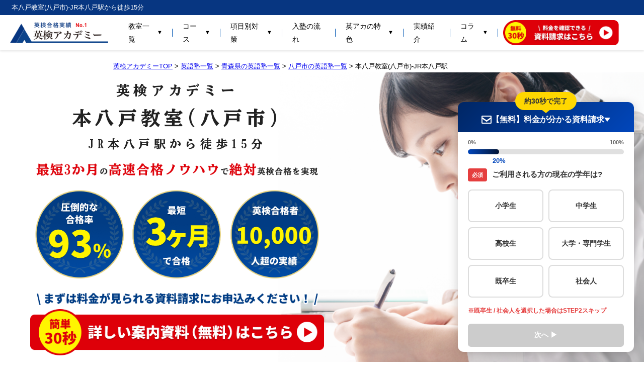

--- FILE ---
content_type: text/html; charset=UTF-8
request_url: https://eiken-academy.com/class-2/aomori/honhachinohe/
body_size: 175491
content:
<!DOCTYPE html PUBLIC "-//W3C//DTD XHTML 1.0 Transitional//EN" "http://www.w3.org/TR/xhtml1/DTD/xhtml1-transitional.dtd">
<html xmlns="http://www.w3.org/1999/xhtml" dir="ltr" lang="ja" xml:lang="ja">
<head>
<meta name="description" content="本八戸教室(八戸市)-JR本八戸駅から徒歩15分！英検の合格率は93％！英検の面接・ライティング・リスニング対策等を総合的にサポート！採用率1％のプロの講師陣が丁寧に指導します。完全個別指導のオンラインコースも充実！英検アカデミーでは小学生・中学生・高校生・社会人まで幅広い年齢に受講頂いています。">

  <!-- Google Tag Manager -->
  <script>(function(w,d,s,l,i){w[l]=w[l]||[];w[l].push({'gtm.start':
  new Date().getTime(),event:'gtm.js'});var f=d.getElementsByTagName(s)[0],
  j=d.createElement(s),dl=l!='dataLayer'?'&l='+l:'';j.async=true;j.src=
  'https://www.googletagmanager.com/gtm.js?id='+i+dl;f.parentNode.insertBefore(j,f);
  })(window,document,'script','dataLayer','GTM-TS3SHTNB');</script>
  <!-- End Google Tag Manager -->
	<title>本八戸教室(八戸市)-JR本八戸駅から徒歩15分｜英検対策の英語塾なら英検アカデミー</title>
	<meta name="viewport" content="width=device-width, initial-scale=1.0, maximum-scale=1.0"><!-- 追加 -->
	<meta http-equiv="Content-Type" content="text/html; charset=UTF-8" />
	<meta http-equiv="Content-Style-Type" content="text/css" />
	<meta http-equiv="Content-Script-Type" content="text/javascript" />
	<meta http-equiv="X-UA-Compatible" content="IE=edge" />
	<meta name="author" content="eiken academy" />
	<link rel="stylesheet" type="text/css" href="https://eiken-academy.com/wp-content/themes/eiken/css/yui.css">
	<link rel="stylesheet" type="text/css" href="https://eiken-academy.com/wp-content/themes/eiken/style.css" />
	<link rel="stylesheet" type="text/css" href="https://eiken-academy.com/wp-content/themes/eiken/css/school.css" />
	<link rel="stylesheet" type="text/css" href="https://eiken-academy.com/wp-content/themes/eiken/css/news.css" />
<!--!追加-->
	<link rel="stylesheet" type="text/css" href="https://eiken-academy.com/wp-content/themes/eiken/css/nav.css" />
  <link rel="stylesheet" href="https://cdnjs.cloudflare.com/ajax/libs/font-awesome/6.7.2/css/all.min.css" />
	<link rel="alternate" type="application/rss+xml" title="英検対策特化の英語塾-英検アカデミー" href="https://eiken-academy.com/feed/" />
	<script type="text/javascript" src="https://ajax.googleapis.com/ajax/libs/jquery/1.8.2/jquery.min.js"></script>
	<script type="text/javascript" src="https://eiken-academy.com/wp-content/themes/eiken/js/origin.js"></script>
<script type='text/javascript' src='https://ajaxzip3.googlecode.com/svn/trunk/ajaxzip3/ajaxzip3-https.js'></script>
<script type="text/javascript">
jQuery(function(){
  jQuery('#zip').keyup(function(event){
    AjaxZip3.zip2addr(this,'','addr','addr');
  })
})
</script>
	<!--[if lt IE 9]>
	<script src="//ie7-js.googlecode.com/svn/version/2.1(beta4)/IE9.js"></script>
	<![endif]-->

<meta name="keywords" content="青森県,八戸市,本八戸駅,英検,英語,進学,対策,オンライン,プログレス,ニュートレジャー,高校生,中学生,小学生,私立中高一貫校,入試,塾" />

<meta name='robots' content='max-image-preview:large' />
<link rel='dns-prefetch' href='//fonts.googleapis.com' />
<link rel='dns-prefetch' href='//fonts.gstatic.com' />
<script type="text/javascript" id="wpp-js" src="https://eiken-academy.com/wp-content/plugins/wordpress-popular-posts/assets/js/wpp.min.js?ver=7.3.6" data-sampling="0" data-sampling-rate="100" data-api-url="https://eiken-academy.com/wp-json/wordpress-popular-posts" data-post-id="11242" data-token="e2e7d83c23" data-lang="0" data-debug="0"></script>
<link rel="alternate" title="oEmbed (JSON)" type="application/json+oembed" href="https://eiken-academy.com/wp-json/oembed/1.0/embed?url=https%3A%2F%2Feiken-academy.com%2Fclass-2%2Faomori%2Fhonhachinohe%2F" />
<link rel="alternate" title="oEmbed (XML)" type="text/xml+oembed" href="https://eiken-academy.com/wp-json/oembed/1.0/embed?url=https%3A%2F%2Feiken-academy.com%2Fclass-2%2Faomori%2Fhonhachinohe%2F&#038;format=xml" />
<style id='wp-img-auto-sizes-contain-inline-css' type='text/css'>
img:is([sizes=auto i],[sizes^="auto," i]){contain-intrinsic-size:3000px 1500px}
/*# sourceURL=wp-img-auto-sizes-contain-inline-css */
</style>
<style id='wp-block-library-inline-css' type='text/css'>
:root{--wp-block-synced-color:#7a00df;--wp-block-synced-color--rgb:122,0,223;--wp-bound-block-color:var(--wp-block-synced-color);--wp-editor-canvas-background:#ddd;--wp-admin-theme-color:#007cba;--wp-admin-theme-color--rgb:0,124,186;--wp-admin-theme-color-darker-10:#006ba1;--wp-admin-theme-color-darker-10--rgb:0,107,160.5;--wp-admin-theme-color-darker-20:#005a87;--wp-admin-theme-color-darker-20--rgb:0,90,135;--wp-admin-border-width-focus:2px}@media (min-resolution:192dpi){:root{--wp-admin-border-width-focus:1.5px}}.wp-element-button{cursor:pointer}:root .has-very-light-gray-background-color{background-color:#eee}:root .has-very-dark-gray-background-color{background-color:#313131}:root .has-very-light-gray-color{color:#eee}:root .has-very-dark-gray-color{color:#313131}:root .has-vivid-green-cyan-to-vivid-cyan-blue-gradient-background{background:linear-gradient(135deg,#00d084,#0693e3)}:root .has-purple-crush-gradient-background{background:linear-gradient(135deg,#34e2e4,#4721fb 50%,#ab1dfe)}:root .has-hazy-dawn-gradient-background{background:linear-gradient(135deg,#faaca8,#dad0ec)}:root .has-subdued-olive-gradient-background{background:linear-gradient(135deg,#fafae1,#67a671)}:root .has-atomic-cream-gradient-background{background:linear-gradient(135deg,#fdd79a,#004a59)}:root .has-nightshade-gradient-background{background:linear-gradient(135deg,#330968,#31cdcf)}:root .has-midnight-gradient-background{background:linear-gradient(135deg,#020381,#2874fc)}:root{--wp--preset--font-size--normal:16px;--wp--preset--font-size--huge:42px}.has-regular-font-size{font-size:1em}.has-larger-font-size{font-size:2.625em}.has-normal-font-size{font-size:var(--wp--preset--font-size--normal)}.has-huge-font-size{font-size:var(--wp--preset--font-size--huge)}.has-text-align-center{text-align:center}.has-text-align-left{text-align:left}.has-text-align-right{text-align:right}.has-fit-text{white-space:nowrap!important}#end-resizable-editor-section{display:none}.aligncenter{clear:both}.items-justified-left{justify-content:flex-start}.items-justified-center{justify-content:center}.items-justified-right{justify-content:flex-end}.items-justified-space-between{justify-content:space-between}.screen-reader-text{border:0;clip-path:inset(50%);height:1px;margin:-1px;overflow:hidden;padding:0;position:absolute;width:1px;word-wrap:normal!important}.screen-reader-text:focus{background-color:#ddd;clip-path:none;color:#444;display:block;font-size:1em;height:auto;left:5px;line-height:normal;padding:15px 23px 14px;text-decoration:none;top:5px;width:auto;z-index:100000}html :where(.has-border-color){border-style:solid}html :where([style*=border-top-color]){border-top-style:solid}html :where([style*=border-right-color]){border-right-style:solid}html :where([style*=border-bottom-color]){border-bottom-style:solid}html :where([style*=border-left-color]){border-left-style:solid}html :where([style*=border-width]){border-style:solid}html :where([style*=border-top-width]){border-top-style:solid}html :where([style*=border-right-width]){border-right-style:solid}html :where([style*=border-bottom-width]){border-bottom-style:solid}html :where([style*=border-left-width]){border-left-style:solid}html :where(img[class*=wp-image-]){height:auto;max-width:100%}:where(figure){margin:0 0 1em}html :where(.is-position-sticky){--wp-admin--admin-bar--position-offset:var(--wp-admin--admin-bar--height,0px)}@media screen and (max-width:600px){html :where(.is-position-sticky){--wp-admin--admin-bar--position-offset:0px}}

/*# sourceURL=wp-block-library-inline-css */
</style><style id='wp-block-heading-inline-css' type='text/css'>
h1:where(.wp-block-heading).has-background,h2:where(.wp-block-heading).has-background,h3:where(.wp-block-heading).has-background,h4:where(.wp-block-heading).has-background,h5:where(.wp-block-heading).has-background,h6:where(.wp-block-heading).has-background{padding:1.25em 2.375em}h1.has-text-align-left[style*=writing-mode]:where([style*=vertical-lr]),h1.has-text-align-right[style*=writing-mode]:where([style*=vertical-rl]),h2.has-text-align-left[style*=writing-mode]:where([style*=vertical-lr]),h2.has-text-align-right[style*=writing-mode]:where([style*=vertical-rl]),h3.has-text-align-left[style*=writing-mode]:where([style*=vertical-lr]),h3.has-text-align-right[style*=writing-mode]:where([style*=vertical-rl]),h4.has-text-align-left[style*=writing-mode]:where([style*=vertical-lr]),h4.has-text-align-right[style*=writing-mode]:where([style*=vertical-rl]),h5.has-text-align-left[style*=writing-mode]:where([style*=vertical-lr]),h5.has-text-align-right[style*=writing-mode]:where([style*=vertical-rl]),h6.has-text-align-left[style*=writing-mode]:where([style*=vertical-lr]),h6.has-text-align-right[style*=writing-mode]:where([style*=vertical-rl]){rotate:180deg}
/*# sourceURL=https://eiken-academy.com/wp-includes/blocks/heading/style.min.css */
</style>
<style id='wp-block-list-inline-css' type='text/css'>
ol,ul{box-sizing:border-box}:root :where(.wp-block-list.has-background){padding:1.25em 2.375em}
/*# sourceURL=https://eiken-academy.com/wp-includes/blocks/list/style.min.css */
</style>
<style id='wp-block-columns-inline-css' type='text/css'>
.wp-block-columns{box-sizing:border-box;display:flex;flex-wrap:wrap!important}@media (min-width:782px){.wp-block-columns{flex-wrap:nowrap!important}}.wp-block-columns{align-items:normal!important}.wp-block-columns.are-vertically-aligned-top{align-items:flex-start}.wp-block-columns.are-vertically-aligned-center{align-items:center}.wp-block-columns.are-vertically-aligned-bottom{align-items:flex-end}@media (max-width:781px){.wp-block-columns:not(.is-not-stacked-on-mobile)>.wp-block-column{flex-basis:100%!important}}@media (min-width:782px){.wp-block-columns:not(.is-not-stacked-on-mobile)>.wp-block-column{flex-basis:0;flex-grow:1}.wp-block-columns:not(.is-not-stacked-on-mobile)>.wp-block-column[style*=flex-basis]{flex-grow:0}}.wp-block-columns.is-not-stacked-on-mobile{flex-wrap:nowrap!important}.wp-block-columns.is-not-stacked-on-mobile>.wp-block-column{flex-basis:0;flex-grow:1}.wp-block-columns.is-not-stacked-on-mobile>.wp-block-column[style*=flex-basis]{flex-grow:0}:where(.wp-block-columns){margin-bottom:1.75em}:where(.wp-block-columns.has-background){padding:1.25em 2.375em}.wp-block-column{flex-grow:1;min-width:0;overflow-wrap:break-word;word-break:break-word}.wp-block-column.is-vertically-aligned-top{align-self:flex-start}.wp-block-column.is-vertically-aligned-center{align-self:center}.wp-block-column.is-vertically-aligned-bottom{align-self:flex-end}.wp-block-column.is-vertically-aligned-stretch{align-self:stretch}.wp-block-column.is-vertically-aligned-bottom,.wp-block-column.is-vertically-aligned-center,.wp-block-column.is-vertically-aligned-top{width:100%}
/*# sourceURL=https://eiken-academy.com/wp-includes/blocks/columns/style.min.css */
</style>
<style id='wp-block-group-inline-css' type='text/css'>
.wp-block-group{box-sizing:border-box}:where(.wp-block-group.wp-block-group-is-layout-constrained){position:relative}
/*# sourceURL=https://eiken-academy.com/wp-includes/blocks/group/style.min.css */
</style>
<style id='wp-block-paragraph-inline-css' type='text/css'>
.is-small-text{font-size:.875em}.is-regular-text{font-size:1em}.is-large-text{font-size:2.25em}.is-larger-text{font-size:3em}.has-drop-cap:not(:focus):first-letter{float:left;font-size:8.4em;font-style:normal;font-weight:100;line-height:.68;margin:.05em .1em 0 0;text-transform:uppercase}body.rtl .has-drop-cap:not(:focus):first-letter{float:none;margin-left:.1em}p.has-drop-cap.has-background{overflow:hidden}:root :where(p.has-background){padding:1.25em 2.375em}:where(p.has-text-color:not(.has-link-color)) a{color:inherit}p.has-text-align-left[style*="writing-mode:vertical-lr"],p.has-text-align-right[style*="writing-mode:vertical-rl"]{rotate:180deg}
/*# sourceURL=https://eiken-academy.com/wp-includes/blocks/paragraph/style.min.css */
</style>
<style id='wp-block-spacer-inline-css' type='text/css'>
.wp-block-spacer{clear:both}
/*# sourceURL=https://eiken-academy.com/wp-includes/blocks/spacer/style.min.css */
</style>
<style id='global-styles-inline-css' type='text/css'>
:root{--wp--preset--aspect-ratio--square: 1;--wp--preset--aspect-ratio--4-3: 4/3;--wp--preset--aspect-ratio--3-4: 3/4;--wp--preset--aspect-ratio--3-2: 3/2;--wp--preset--aspect-ratio--2-3: 2/3;--wp--preset--aspect-ratio--16-9: 16/9;--wp--preset--aspect-ratio--9-16: 9/16;--wp--preset--color--black: #000000;--wp--preset--color--cyan-bluish-gray: #abb8c3;--wp--preset--color--white: #ffffff;--wp--preset--color--pale-pink: #f78da7;--wp--preset--color--vivid-red: #cf2e2e;--wp--preset--color--luminous-vivid-orange: #ff6900;--wp--preset--color--luminous-vivid-amber: #fcb900;--wp--preset--color--light-green-cyan: #7bdcb5;--wp--preset--color--vivid-green-cyan: #00d084;--wp--preset--color--pale-cyan-blue: #8ed1fc;--wp--preset--color--vivid-cyan-blue: #0693e3;--wp--preset--color--vivid-purple: #9b51e0;--wp--preset--gradient--vivid-cyan-blue-to-vivid-purple: linear-gradient(135deg,rgb(6,147,227) 0%,rgb(155,81,224) 100%);--wp--preset--gradient--light-green-cyan-to-vivid-green-cyan: linear-gradient(135deg,rgb(122,220,180) 0%,rgb(0,208,130) 100%);--wp--preset--gradient--luminous-vivid-amber-to-luminous-vivid-orange: linear-gradient(135deg,rgb(252,185,0) 0%,rgb(255,105,0) 100%);--wp--preset--gradient--luminous-vivid-orange-to-vivid-red: linear-gradient(135deg,rgb(255,105,0) 0%,rgb(207,46,46) 100%);--wp--preset--gradient--very-light-gray-to-cyan-bluish-gray: linear-gradient(135deg,rgb(238,238,238) 0%,rgb(169,184,195) 100%);--wp--preset--gradient--cool-to-warm-spectrum: linear-gradient(135deg,rgb(74,234,220) 0%,rgb(151,120,209) 20%,rgb(207,42,186) 40%,rgb(238,44,130) 60%,rgb(251,105,98) 80%,rgb(254,248,76) 100%);--wp--preset--gradient--blush-light-purple: linear-gradient(135deg,rgb(255,206,236) 0%,rgb(152,150,240) 100%);--wp--preset--gradient--blush-bordeaux: linear-gradient(135deg,rgb(254,205,165) 0%,rgb(254,45,45) 50%,rgb(107,0,62) 100%);--wp--preset--gradient--luminous-dusk: linear-gradient(135deg,rgb(255,203,112) 0%,rgb(199,81,192) 50%,rgb(65,88,208) 100%);--wp--preset--gradient--pale-ocean: linear-gradient(135deg,rgb(255,245,203) 0%,rgb(182,227,212) 50%,rgb(51,167,181) 100%);--wp--preset--gradient--electric-grass: linear-gradient(135deg,rgb(202,248,128) 0%,rgb(113,206,126) 100%);--wp--preset--gradient--midnight: linear-gradient(135deg,rgb(2,3,129) 0%,rgb(40,116,252) 100%);--wp--preset--font-size--small: 13px;--wp--preset--font-size--medium: 20px;--wp--preset--font-size--large: 36px;--wp--preset--font-size--x-large: 42px;--wp--preset--spacing--20: 0.44rem;--wp--preset--spacing--30: 0.67rem;--wp--preset--spacing--40: 1rem;--wp--preset--spacing--50: 1.5rem;--wp--preset--spacing--60: 2.25rem;--wp--preset--spacing--70: 3.38rem;--wp--preset--spacing--80: 5.06rem;--wp--preset--shadow--natural: 6px 6px 9px rgba(0, 0, 0, 0.2);--wp--preset--shadow--deep: 12px 12px 50px rgba(0, 0, 0, 0.4);--wp--preset--shadow--sharp: 6px 6px 0px rgba(0, 0, 0, 0.2);--wp--preset--shadow--outlined: 6px 6px 0px -3px rgb(255, 255, 255), 6px 6px rgb(0, 0, 0);--wp--preset--shadow--crisp: 6px 6px 0px rgb(0, 0, 0);}:where(.is-layout-flex){gap: 0.5em;}:where(.is-layout-grid){gap: 0.5em;}body .is-layout-flex{display: flex;}.is-layout-flex{flex-wrap: wrap;align-items: center;}.is-layout-flex > :is(*, div){margin: 0;}body .is-layout-grid{display: grid;}.is-layout-grid > :is(*, div){margin: 0;}:where(.wp-block-columns.is-layout-flex){gap: 2em;}:where(.wp-block-columns.is-layout-grid){gap: 2em;}:where(.wp-block-post-template.is-layout-flex){gap: 1.25em;}:where(.wp-block-post-template.is-layout-grid){gap: 1.25em;}.has-black-color{color: var(--wp--preset--color--black) !important;}.has-cyan-bluish-gray-color{color: var(--wp--preset--color--cyan-bluish-gray) !important;}.has-white-color{color: var(--wp--preset--color--white) !important;}.has-pale-pink-color{color: var(--wp--preset--color--pale-pink) !important;}.has-vivid-red-color{color: var(--wp--preset--color--vivid-red) !important;}.has-luminous-vivid-orange-color{color: var(--wp--preset--color--luminous-vivid-orange) !important;}.has-luminous-vivid-amber-color{color: var(--wp--preset--color--luminous-vivid-amber) !important;}.has-light-green-cyan-color{color: var(--wp--preset--color--light-green-cyan) !important;}.has-vivid-green-cyan-color{color: var(--wp--preset--color--vivid-green-cyan) !important;}.has-pale-cyan-blue-color{color: var(--wp--preset--color--pale-cyan-blue) !important;}.has-vivid-cyan-blue-color{color: var(--wp--preset--color--vivid-cyan-blue) !important;}.has-vivid-purple-color{color: var(--wp--preset--color--vivid-purple) !important;}.has-black-background-color{background-color: var(--wp--preset--color--black) !important;}.has-cyan-bluish-gray-background-color{background-color: var(--wp--preset--color--cyan-bluish-gray) !important;}.has-white-background-color{background-color: var(--wp--preset--color--white) !important;}.has-pale-pink-background-color{background-color: var(--wp--preset--color--pale-pink) !important;}.has-vivid-red-background-color{background-color: var(--wp--preset--color--vivid-red) !important;}.has-luminous-vivid-orange-background-color{background-color: var(--wp--preset--color--luminous-vivid-orange) !important;}.has-luminous-vivid-amber-background-color{background-color: var(--wp--preset--color--luminous-vivid-amber) !important;}.has-light-green-cyan-background-color{background-color: var(--wp--preset--color--light-green-cyan) !important;}.has-vivid-green-cyan-background-color{background-color: var(--wp--preset--color--vivid-green-cyan) !important;}.has-pale-cyan-blue-background-color{background-color: var(--wp--preset--color--pale-cyan-blue) !important;}.has-vivid-cyan-blue-background-color{background-color: var(--wp--preset--color--vivid-cyan-blue) !important;}.has-vivid-purple-background-color{background-color: var(--wp--preset--color--vivid-purple) !important;}.has-black-border-color{border-color: var(--wp--preset--color--black) !important;}.has-cyan-bluish-gray-border-color{border-color: var(--wp--preset--color--cyan-bluish-gray) !important;}.has-white-border-color{border-color: var(--wp--preset--color--white) !important;}.has-pale-pink-border-color{border-color: var(--wp--preset--color--pale-pink) !important;}.has-vivid-red-border-color{border-color: var(--wp--preset--color--vivid-red) !important;}.has-luminous-vivid-orange-border-color{border-color: var(--wp--preset--color--luminous-vivid-orange) !important;}.has-luminous-vivid-amber-border-color{border-color: var(--wp--preset--color--luminous-vivid-amber) !important;}.has-light-green-cyan-border-color{border-color: var(--wp--preset--color--light-green-cyan) !important;}.has-vivid-green-cyan-border-color{border-color: var(--wp--preset--color--vivid-green-cyan) !important;}.has-pale-cyan-blue-border-color{border-color: var(--wp--preset--color--pale-cyan-blue) !important;}.has-vivid-cyan-blue-border-color{border-color: var(--wp--preset--color--vivid-cyan-blue) !important;}.has-vivid-purple-border-color{border-color: var(--wp--preset--color--vivid-purple) !important;}.has-vivid-cyan-blue-to-vivid-purple-gradient-background{background: var(--wp--preset--gradient--vivid-cyan-blue-to-vivid-purple) !important;}.has-light-green-cyan-to-vivid-green-cyan-gradient-background{background: var(--wp--preset--gradient--light-green-cyan-to-vivid-green-cyan) !important;}.has-luminous-vivid-amber-to-luminous-vivid-orange-gradient-background{background: var(--wp--preset--gradient--luminous-vivid-amber-to-luminous-vivid-orange) !important;}.has-luminous-vivid-orange-to-vivid-red-gradient-background{background: var(--wp--preset--gradient--luminous-vivid-orange-to-vivid-red) !important;}.has-very-light-gray-to-cyan-bluish-gray-gradient-background{background: var(--wp--preset--gradient--very-light-gray-to-cyan-bluish-gray) !important;}.has-cool-to-warm-spectrum-gradient-background{background: var(--wp--preset--gradient--cool-to-warm-spectrum) !important;}.has-blush-light-purple-gradient-background{background: var(--wp--preset--gradient--blush-light-purple) !important;}.has-blush-bordeaux-gradient-background{background: var(--wp--preset--gradient--blush-bordeaux) !important;}.has-luminous-dusk-gradient-background{background: var(--wp--preset--gradient--luminous-dusk) !important;}.has-pale-ocean-gradient-background{background: var(--wp--preset--gradient--pale-ocean) !important;}.has-electric-grass-gradient-background{background: var(--wp--preset--gradient--electric-grass) !important;}.has-midnight-gradient-background{background: var(--wp--preset--gradient--midnight) !important;}.has-small-font-size{font-size: var(--wp--preset--font-size--small) !important;}.has-medium-font-size{font-size: var(--wp--preset--font-size--medium) !important;}.has-large-font-size{font-size: var(--wp--preset--font-size--large) !important;}.has-x-large-font-size{font-size: var(--wp--preset--font-size--x-large) !important;}
:where(.wp-block-columns.is-layout-flex){gap: 2em;}:where(.wp-block-columns.is-layout-grid){gap: 2em;}
/*# sourceURL=global-styles-inline-css */
</style>
<style id='core-block-supports-inline-css' type='text/css'>
.wp-container-core-columns-is-layout-9d6595d7{flex-wrap:nowrap;}
/*# sourceURL=core-block-supports-inline-css */
</style>

<style id='classic-theme-styles-inline-css' type='text/css'>
/*! This file is auto-generated */
.wp-block-button__link{color:#fff;background-color:#32373c;border-radius:9999px;box-shadow:none;text-decoration:none;padding:calc(.667em + 2px) calc(1.333em + 2px);font-size:1.125em}.wp-block-file__button{background:#32373c;color:#fff;text-decoration:none}
/*# sourceURL=/wp-includes/css/classic-themes.min.css */
</style>
<link rel='stylesheet' id='child-pages-shortcode-css-css' href='https://eiken-academy.com/wp-content/plugins/child-pages-shortcode/css/child-pages-shortcode.min.css?ver=1.1.4' type='text/css' media='all' />
<link rel='stylesheet' id='wordpress-popular-posts-css-css' href='https://eiken-academy.com/wp-content/plugins/wordpress-popular-posts/assets/css/wpp.css?ver=7.3.6' type='text/css' media='all' />
<link rel='stylesheet' id='school-style-css' href='https://eiken-academy.com/wp-content/themes/eiken/css/school-style.css?ver=1765940128' type='text/css' media='all' />
<link rel='stylesheet' id='school-google-fonts-preconnect-1-css' href='https://fonts.googleapis.com' type='text/css' media='all' />
<link rel='stylesheet' id='school-google-fonts-preconnect-2-css' href='https://fonts.gstatic.com' type='text/css' media='all' />
<link rel='stylesheet' id='school-google-fonts-css' href='https://fonts.googleapis.com/css2?family=BIZ+UDMincho:wght@400;700&#038;display=swap' type='text/css' media='all' />
<link rel='stylesheet' id='wp-pagenavi-css' href='https://eiken-academy.com/wp-content/plugins/wp-pagenavi/pagenavi-css.css?ver=2.70' type='text/css' media='all' />
<script type="text/javascript" src="https://eiken-academy.com/wp-includes/js/jquery/jquery.min.js?ver=3.7.1" id="jquery-core-js"></script>
<script type="text/javascript" src="https://eiken-academy.com/wp-includes/js/jquery/jquery-migrate.min.js?ver=3.4.1" id="jquery-migrate-js"></script>
<script type="text/javascript" src="https://eiken-academy.com/wp-content/plugins/child-pages-shortcode/js/child-pages-shortcode.min.js?ver=1.1.4" id="child-pages-shortcode-js"></script>
<link rel="https://api.w.org/" href="https://eiken-academy.com/wp-json/" /><link rel="alternate" title="JSON" type="application/json" href="https://eiken-academy.com/wp-json/wp/v2/pages/11242" /><link rel="EditURI" type="application/rsd+xml" title="RSD" href="https://eiken-academy.com/xmlrpc.php?rsd" />
<meta name="generator" content="WordPress 6.9" />
<link rel="canonical" href="https://eiken-academy.com/class-2/aomori/honhachinohe/" />
<link rel='shortlink' href='https://eiken-academy.com/?p=11242' />
            <style id="wpp-loading-animation-styles">@-webkit-keyframes bgslide{from{background-position-x:0}to{background-position-x:-200%}}@keyframes bgslide{from{background-position-x:0}to{background-position-x:-200%}}.wpp-widget-block-placeholder,.wpp-shortcode-placeholder{margin:0 auto;width:60px;height:3px;background:#dd3737;background:linear-gradient(90deg,#dd3737 0%,#571313 10%,#dd3737 100%);background-size:200% auto;border-radius:3px;-webkit-animation:bgslide 1s infinite linear;animation:bgslide 1s infinite linear}</style>
            <link rel="icon" href="https://eiken-academy.com/wp-content/uploads/2025/08/cropped-favicon-32x32.png" sizes="32x32" />
<link rel="icon" href="https://eiken-academy.com/wp-content/uploads/2025/08/cropped-favicon-192x192.png" sizes="192x192" />
<link rel="apple-touch-icon" href="https://eiken-academy.com/wp-content/uploads/2025/08/cropped-favicon-180x180.png" />
<meta name="msapplication-TileImage" content="https://eiken-academy.com/wp-content/uploads/2025/08/cropped-favicon-270x270.png" />
		<style type="text/css" id="wp-custom-css">
			.about p {
    line-height:1.9;
}		</style>
		
</head>
<body>
  <!-- Google Tag Manager (noscript) -->
  <noscript><iframe src="https://www.googletagmanager.com/ns.html?id=GTM-TS3SHTNB"
  height="0" width="0" style="display:none;visibility:hidden"></iframe></noscript>
  <!-- End Google Tag Manager (noscript) -->
	<div class="wrapper">
		

<div class="top-banner">
	<p>本八戸教室(八戸市)-JR本八戸駅から徒歩15分</p></div>

<!-- メニュー開閉用のチェックボックス -->
<input type="checkbox" id="menu-toggle">

<header class="header">
<meta name="description" content="本八戸教室(八戸市)-JR本八戸駅から徒歩15分！英検の合格率は93％！英検の面接・ライティング・リスニング対策等を総合的にサポート！採用率1％のプロの講師陣が丁寧に指導します。完全個別指導のオンラインコースも充実！英検アカデミーでは小学生・中学生・高校生・社会人まで幅広い年齢に受講頂いています。">

	<a href="/" class="site-logo">
		<img src="https://eiken-academy.com/wp-content/themes/eiken/images/logo.png" alt="英検アカデミー">
	</a>

	<label for="menu-toggle" class="menu-btn">
		<span></span>
		<span></span>
		<span></span>
	</label>

	<div class="nav-wrapper">
		<div class="sp-logo">
			<a href="https://eiken-academy.com/">
				<!--<img src="https://eiken-academy.com/wp-content/themes/eiken/images/logo_small.gif" alt="ロゴ">-->
				<img src="https://eiken-academy.com/wp-content/themes/eiken/images/logo.png" alt="ロゴ">
			</a>
		</div>
		<div class="campaign-banner">
			<a href="https://eiken-academy.com/contact/">
				<img src="https://eiken-academy.com/wp-content/themes/eiken-sp/images/sp-fix-bannar.png" alt="案内資料（無料）はこちら">
			</a>
		</div>

		<nav class="nav-menu">
			<div class="accordion">
				<input type="checkbox" id="accordion1" class="accordion-input">
				<label for="accordion1" class="nav-item sp-only">教室一覧</label>
				<a href="https://eiken-academy.com/class-2/" class="nav-item pc-only">教室一覧<span class="txt-s">▼</span></a>
				<div class="submenu">
					<div class="submenu-content">
						<ul>
						<li class="sp-only"><a href="https://eiken-academy.com/class-2/">教室一覧<span class="txt-s">▼</span></a></li>
						<li><a href="https://eiken-academy.com/class-2/tokyo/">東京</a></li>
						<li><a href="https://eiken-academy.com/class-2/kanagawa/">神奈川</a></li>
						<li><a href="https://eiken-academy.com/class-2/saitama/">埼玉</a></li>
						<li><a href="https://eiken-academy.com/class-2/chiba/">千葉</a></li>
						<li><a href="https://eiken-academy.com/class-2/osaka/">大阪</a></li>
						<li><a href="https://eiken-academy.com/class-2/hyougo/">兵庫</a></li>
						<li><a href="https://eiken-academy.com/class-2/aichi/">愛知</a></li>
						<li><a href="https://eiken-academy.com/class-2/kyoto/">京都</a></li>
						<li><a href="https://eiken-academy.com/class-2/">その他の教室</a></li>
						</ul>
					</div>
				</div>
			</div>
		
			<div class="accordion">
				<input type="checkbox" id="accordion2" class="accordion-input">
				<label for="accordion2" class="nav-item sp-only">コース</label>
				<a href="https://eiken-academy.com/course/" class="nav-item pc-only">コース<span class="txt-s">▼</span></a>
				<div class="submenu">
					<div class="submenu-content">
						<ul>
							<li class="sp-only"><a href="https://eiken-academy.com/course/">コース一覧</a></li>
							<li><a href="https://eiken-academy.com/course/eiken-absolute-pass/">絶対英検合格コース</a></li>
							<li><a href="https://eiken-academy.com/course2/eiken-pre-1st/">絶対英検合格「準1級特化」コース</a></li>
							<li><a href="https://eiken-academy.com/online/">絶対英検合格オンラインコース</a></li>
							<li><a href="https://gakusyu-go.com/eiken_academy/202512/">英検面接対策講座</a></li>
							<li><a href="https://gakusyu-go.com/eiken_academy/202511/">英検ライティング対策講座</a></li>
							<li><a href="https://eiken-academy.com/course/high/">高校生コース</a></li>
							<li><a href="https://eiken-academy.com/course/junior-sk/">【私立・国立】中高一貫生特化コース</a></li>
							<li><a href="https://eiken-academy.com/course/junior/">公立中学生コース</a></li>
							<li><a href="https://eiken-academy.com/course/elementary-s/">【私立・国立】小学生コース</a></li>
							<li><a href="https://eiken-academy.com/course/elementary/">公立小学生コース</a></li>
							<li><a href="https://eiken-academy.com/course/private_teach/">家庭教師コース</a></li>
						</ul>
					</div>
				</div>
			</div>
		
			<div class="accordion">
				<input type="checkbox" id="accordion3" class="accordion-input">
				<label for="accordion3" class="nav-item sp-only">項目別対策</label>
				<a class="nav-item pc-only">項目別対策<span class="txt-s">▼</span></a>
				<div class="submenu">
					<div class="submenu-content">
						<ul>
							<li><a href="https://eiken-a.jp/">英検対策</a></li>
							<li><a href="https://eiken-academy.com/newtreasure-plan/">ニュートレジャー対策</a></li>
							<li><a href="https://eiken-academy.com/progress-plan/">プログレス21対策</a></li>
							<li><a href="https://eiken-academy.com/toeic.pdf">TOEIC対策</a></li>
						</ul>
					</div>
				</div>
			</div>
		
			<div class="accordion">
				<input type="checkbox" id="accordion4" class="accordion-input">
				<a href="https://eiken-academy.com/course-info/" class="nav-item no-submenu">入塾の流れ</a>
			</div>
			
			<div class="accordion">
				<input type="checkbox" id="accordion5" class="accordion-input">
				<label for="accordion5" class="nav-item sp-only">英アカの特色</label>
				<a href="https://eiken-academy.com/feature/" class="nav-item pc-only">英アカの特色<span class="txt-s">▼</span></a>
				<div class="submenu">
					<div class="submenu-content">
						<ul>
						  <li class="sp-only"><a href="https://eiken-academy.com/feature/">英アカの特色</a></li>
						  <li><a href="https://eiken-academy.com/comparison/">他塾との違い</a></li>
						  <!-- <li><a href="https://eiken-academy.com/eiken/">英検とは？</a></li> -->
						</ul>
					</div>
				</div>
			</div>
			
			
			
			<div class="accordion">
				<input type="checkbox" id="accordion6" class="accordion-input">
				<a href="https://eiken-academy.com/results/" class="nav-item no-submenu">実績紹介</a>
			</div>
			
			<div class="accordion">
				<input type="checkbox" id="accordion7" class="accordion-input">
				<label for="accordion7" class="nav-item sp-only">コラム</label>
				<a class="nav-item pc-only">コラム<span class="txt-s">▼</span></a>
				<div class="submenu">
					<div class="submenu-content">
						<ul>
							<li><a href="https://eiken-academy.com/tips/">英検お役立ちコラム</a></li>
							<li><a href="https://eiken-academy.com/lecturer-blog/">講師ブログ</a></li>
						</ul>
					</div>
				</div>
			</div>
		
		</nav>

		<div class="header-buttons">
			<a href="https://eiken-academy.com/contact/" class="header-btn btn-contact btn-hover"><img src="https://eiken-academy.com/wp-content/themes/eiken/images/gnavi-cta1.png"></a>
			<a href="https://eiken-academy.com/contact/" class="header-btn btn-material btn-hover"><img src="https://eiken-academy.com/wp-content/themes/eiken/images/gnavi-cta2.png"></a>
		</div>
	</div>
</header>

<div class="overlay"></div> 		<div class="container">
			<div class="main">
				<div class="pankuzu">
					<!-- Breadcrumb NavXT 7.5.0 -->
<a title="英検対策特化の英語塾-英検アカデミーへ行く" href="https://eiken-academy.com" class="home">英検アカデミーTOP</a> &gt; <a title="英語塾一覧へ行く" href="https://eiken-academy.com/class-2/" class="post post-page">英語塾一覧</a> &gt; <a title="青森県の英語塾一覧へ行く" href="https://eiken-academy.com/class-2/aomori/" class="post post-page">青森県の英語塾一覧</a> &gt; <a title="八戸市の英語塾一覧へ行く" href="https://eiken-academy.com/class-2/aomori/hachinohe-city/" class="post post-page">八戸市の英語塾一覧</a> &gt; 本八戸教室(八戸市)-JR本八戸駅
				</div>
				<div class="main-content"><!-- !追加 -->
				<div class="left">
										<!-- ここからテンプレート -->
					<div id="sp-mv">
						<img src="https://eiken-academy.com/wp-content/themes/eiken/images/school-mv_sp.png">
						<a href="https://eiken-academy.com/contact/">
						<img class="cta" src="https://eiken-academy.com/wp-content/themes/eiken/images/school-cta_sp1.png">
						</a>
					</div>
					<div class="about">
					
<section class="hero">
<div class="hero__container">
<div class="hero__content"><!-- キャッチコピー -->
<h1 class="main-title" style="text-align: center;"><span style="font-size: 70%;">英検アカデミー</span><br />本八戸教室(八戸市)<br /><span style="font-size: 60%;">JR本八戸駅から徒歩15分</span></h1>
<div class="hero__cta hero__cta__pc"><img decoding="async" class="mv-catch-txt_pc" src="https://eiken-ac.h2-server.com/wp-content/themes/eiken/images/top/mv-catch-txt_pc.png" alt="最短3ヶ月の高速合格ノウハウで絶対英検合格を実現" /> <img decoding="async" class="mv-3circle" src="https://eiken-ac.h2-server.com/wp-content/themes/eiken/images/top/mv-3circle.png" alt="圧倒的な合格率 93%" /> <img decoding="async" class="mv-cta-txt" src="https://eiken-ac.h2-server.com/wp-content/themes/eiken/images/top/cta-txt_pc.png" alt="まずは料金が見れる資料請求にお申し込みください" /> <a class="btn-hover" href="https://eiken-academy.com/contact/"><img decoding="async" class="cta-image" src="https://eiken-ac.h2-server.com/wp-content/themes/eiken/images/top/cta-btn_pc.png" alt="詳しい案内資料（無料）はこちら" /></a></div>
<div class="hero__cta hero__cta__sp"><img decoding="async" class="mv-catch-txt_pc" src="https://eiken-ac.h2-server.com/wp-content/themes/eiken/images/top/mv-catch-txt_sp.png" alt="最短3ヶ月の高速合格ノウハウで絶対英検合格を実現" /> <img decoding="async" class="mv-3circle" src="https://eiken-ac.h2-server.com/wp-content/themes/eiken/images/top/mv-3circle.png" alt="圧倒的な合格率 93%" /> <img decoding="async" class="mv-cta-txt" src="https://eiken-ac.h2-server.com/wp-content/themes/eiken/images/top/mv-cta-txt.png" alt="まずは料金が見れる資料請求にお申し込みください" /> <a class="btn-hover" href="https://eiken-academy.com/contact/"><img decoding="async" class="cta-image" src="https://eiken-ac.h2-server.com/wp-content/themes/eiken/images/top/mv-cta-btn.png" alt="詳しい案内資料（無料）はこちら" /></a></div>
</div>
</div>
<img decoding="async" class="hero__mv" src="https://eiken-ac.h2-server.com/wp-content/uploads/2025/04/ac_mv-2.png" /></section>
<p class="school-attention__top" style="text-align: center;"><span style="font-size: 14px; color: #ff0000;">各教室への<span style="font-weight:bold;">直接のお問い合わせ・ご訪問は承っておりません</span>ので、ご了承ください。<br /></span><span style="font-size: 14px; color: #ff0000;">月謝金額をお知りになりたい方はお電話ではお伝えしておりませんので、<br class="br-pc" /><span style="font-weight:bold;">案内資料(無料)をご請求ください。</span></span></p>
<section id="about-ea__container">
<p><span style="font-weight:bold;"><span style="font-size: 120%;">本八戸教室(八戸市)-<br class="br-sp" />JR本八戸駅から徒歩15分</span></span><br />〒031-0077<br class="br-sp" />　青森県八戸市長根1丁目2-8</p>
<div class="ribbon__yellow">
<h2 class="”video__about-eikenac&quot;" style="text-align: center; font-size: 150%;"><span style="font-weight:bold;">英検アカデミーについて動画で知る！</span></h2>
</div>
<p class="about-ea__video"><video src="https://eiken-ac.h2-server.com/wp-content/uploads/2022/04/eigo-academy_0727.mp4" poster="https://eiken-ac.h2-server.com/wp-content/uploads/2022/04/eiken.jpg" controls="controls" width="100%" height="100%"></video></p>
<div class="about-ea__button"><a class="tab-link active" href="#basic-info__container"> 基本情報 <span class="triangle">▼</span> </a> <a class="tab-link" href="#pass-record__container"> 英検合格実績 <span class="triangle">▼</span> </a> <a class="tab-link" href="#voice__container"> 保護者/生徒の声 <span class="triangle">▼</span> </a> <a class="tab-link" href="#course-section"> コース一覧 <span class="triangle">▼</span> </a></div>
</section>
<section id="basic-info__container">
<div class="basic-info__header">
<div class="ribbon__yellow">
<h2>本八戸教室の基本情報</h2>
</div>
</div>
<div class="basic-info__table">
<table class="info-table" style="width: 100%; height: 464px;">
<tbody>
<tr style="height: 23px;">
<th style="height: 23px;">教室名</th>
<td style="height: 23px;">本八戸教室</td>
</tr>
<tr style="height: 23px;">
<th style="height: 23px;">最寄り駅</th>
<td style="height: 23px;">JR本八戸駅から徒歩15分</td>
</tr>
<tr style="height: 23px;">
<th style="height: 23px;">住所</th>
<td style="height: 23px;">〒031-0077　青森県八戸市長根1丁目2-8</td>
</tr>
<tr style="height: 93px;">
<th style="height: 93px;">お問い合わせ</th>
<td style="height: 93px;">各教室への<span style="font-weight:bold;">直接のお問い合わせ・ご訪問はご遠慮ください。</span><br />お問い合わせは以下のいずれかで承っております。<br />・<a href="https://eiken-academy.com/contact/">資料請求フォーム（24時間受付）</a><br />・塾長直通ダイヤル：<a href="tel:080-5087-9981">080-5087-9981</a>（受付時間 9:00〜21:00）</td>
</tr>
<tr style="height: 23px;">
<th style="height: 23px;">対象学年</th>
<td style="height: 23px;">小学3年生から高校3年生、<br class="br-sp" />大学生、既卒者、社会人</td>
</tr>
<tr style="height: 116px;">
<th style="height: 116px;">対応試験・資格</th>
<td style="height: 116px;">英検(面接試験・ライティング対策も含む)、<br class="br-sp" />TOEFL、<br class="br-sp" />TOEIC、<br class="br-sp" />TOEIC Bridge、<br class="br-sp" />国連英検</td>
</tr>
<tr style="height: 163px;">
<th style="height: 163px;">対応教科書</th>
<td style="height: 163px;">ニュートレジャー、<br class="br-sp" />プログレス、<br class="br-sp" />プログレス21、<br class="br-sp" />ニュークラウン、<br class="br-sp" />クラウン、<br class="br-sp" />ニューホライズン、<br class="br-sp" />サンシャイン等</td>
</tr>
</tbody>
</table>
</div>
<div class="basic-info__map"><iframe style="border: 0;" src="https://www.google.com/maps/embed?pb=!1m18!1m12!1m3!1d3033.4363541437638!2d141.47779451481335!3d40.50984537935447!2m3!1f0!2f0!3f0!3m2!1i1024!2i768!4f13.1!3m3!1m2!1s0x5f9b4df808e5cbe7%3A0xf53b8cd6cd8c56f1!2z44CSMDMxLTAwNzcg6Z2S5qOu55yM5YWr5oi45biC6ZW35qC577yR5LiB55uu77yS4oiS77yY!5e0!3m2!1sja!2sjp!4v1662174772044!5m2!1sja!2sjp" width="600" height="450" allowfullscreen="allowfullscreen"></iframe></div>
<div class="button__blue-frame"><a href="https://www.google.com/maps?ll=40.509904,141.47998&amp;z=16&amp;t=m&amp;hl=ja&amp;gl=JP&amp;mapclient=embed&amp;q=%E3%80%92031-0077+%E9%9D%92%E6%A3%AE%E7%9C%8C%E5%85%AB%E6%88%B8%E5%B8%82%E9%95%B7%E6%A0%B9%EF%BC%91%E4%B8%81%E7%9B%AE%EF%BC%92%E2%88%92%EF%BC%98+%E4%B8%89%E5%85%AB%E6%95%99%E8%82%B2%E4%BC%9A%E9%A4%A8">Googleマップで見る</a></div>
</section>


<style>
.about div.winter-banner {
	text-align: center;
	margin-bottom: 7rem !important;
	margin-top: -2rem !important;
}
 .winter-banner a:hover{
	 opacity:0.8;
 }
 
 .winter-banner .pc-banner { display:inline; }
 .winter-banner .sp-banner { display:none; }

@media screen and (max-width: 767px) {
	.about div.winter-banner {
		margin-bottom: 3rem !important;
		margin-top: 0rem !important;
	}
	
	.winter-banner .pc-banner {
		display: none;
	}
	.winter-banner .sp-banner {
		display: inline;
	}
}


</style>

<div class="winter-banner">
	<a href="https://eiken-academy.com/course/winter/"><img decoding="async" src="https://eiken-academy.com/wp-content/themes/eiken/images/top/winter-banner-pc.png" alt="冬期講習バナー" class="pc-banner"></a>
	<a href="https://eiken-academy.com/course/winter/">
	<img decoding="async" src="https://eiken-academy.com/wp-content/themes/eiken/images/top/winter-banner-sp.png" alt="冬期講習バナー" class="sp-banner">
	</a>
</div>


<div class="wp-block-group"><div class="wp-block-group__inner-container is-layout-constrained wp-block-group-is-layout-constrained">
<div class="wp-block-group uni-txt_head"><div class="wp-block-group__inner-container is-layout-constrained wp-block-group-is-layout-constrained">
<div class="wp-block-group ribbon__yellow"><div class="wp-block-group__inner-container is-layout-constrained wp-block-group-is-layout-constrained">
<h2 class="wp-block-heading"><span class="small-txt">英検準1級・2級合格者が続出！<br class="br-sp">英検アカデミーが明かす</span><br>「最短合格の戦略設計図」とは？</h2>
</div></div>
</div></div>



<div class="yt-video" style="margin-bottom:6vw!important;">					
			<iframe width="560" height="315" src="https://www.youtube.com/embed/HLiI1_eY_hk?si=lMbQc_kHNLjLlOmN" title="YouTube video player" frameborder="0" allow="accelerometer; autoplay; clipboard-write; encrypted-media; gyroscope; picture-in-picture; web-share" referrerpolicy="strict-origin-when-cross-origin" allowfullscreen></iframe>
		</div>



<div id="pass-blueprint" class="wp-block-group"><div class="wp-block-group__inner-container is-layout-constrained wp-block-group-is-layout-constrained">
<p class="has-text-align-center pass-blueprint_head">忙しい中高一貫校生でも<br>英検合格と学校の成績を両立できる英語塾</p>



<div class="wp-block-columns is-layout-flex wp-container-core-columns-is-layout-9d6595d7 wp-block-columns-is-layout-flex" id="pass-blueprint_box_l">
<div class="wp-block-column is-layout-flow wp-block-column-is-layout-flow" style="flex-basis:78%">
<p class="pass-blueprint_box_head">大学推薦入試における英検の<br class="br-sp">圧倒的優位性</p>



<p class="pass-blueprint_box_txt">現在、大学入試では<mark style="background-color:rgba(0, 0, 0, 0);color:#003c84" class="has-inline-color"><span style="font-weight:bold;">「英検取得が合格の前提条件」</span></mark>になりつつあります。<span style="font-weight:bold;"><mark style="background-color:rgba(0, 0, 0, 0);color:#003c84" class="has-inline-color">総合型選抜・学校推薦型選抜</mark></span>では、英検準1級・2級の取得が当たり前。<br>取得していなければ願書すら出せない大学もあります。<br>特に<span style="font-weight:bold;"><mark style="background-color:rgba(0, 0, 0, 0);color:#003c84" class="has-inline-color"><span style="font-weight:bold;"><mark style="background-color:rgba(0, 0, 0, 0);color:#003c84" class="has-inline-color">GMARCH</mark></span></mark></span>・<span style="font-weight:bold;"><mark style="background-color:rgba(0, 0, 0, 0);color:#003c84" class="has-inline-color">関関同立では準1級レベルが求められる</mark></span>ケースが増加。<br><br>高校2年生の間に少なくとも2級を取得しておかないと、進学の選択肢は大きく狭まります。</p>
</div>
</div>



<div class="wp-block-columns is-layout-flex wp-container-core-columns-is-layout-9d6595d7 wp-block-columns-is-layout-flex" id="pass-blueprint_box_r">
<div class="wp-block-column is-layout-flow wp-block-column-is-layout-flow" style="flex-basis:78%">
<p class="pass-blueprint_box_head">高校推薦入試・内部進学でも<br class="br-sp">強力な武器に</p>



<p class="pass-blueprint_box_txt">高校推薦入試や内部進学でも、英検取得が強力な武器となります。<br><span style="font-weight:bold;"><mark style="background-color:rgba(0, 0, 0, 0);color:#003c84" class="has-inline-color">英検2級取得で内申点が平均2～3ポイント加算される</mark></span>学校が多数。<br>内申に1～2の不安があっても逆転合格が狙えるのです。<br>さらに<span style="font-weight:bold;"><mark style="background-color:rgba(0, 0, 0, 0);color:#003c84" class="has-inline-color">内部進学においても、英検取得が評価対象</mark></span>になるケースが多く、<br>進学の可能性が広がります。<br>英検アカデミーでは、多くの高校生・中高一貫校生が短期間で英検に合格しています。<br>その秘密は、生徒一人ひとりに合わせたきめ細かな指導にあります。</p>
</div>
</div>
</div></div>



<div class="wp-block-group uni-txt_head"><div class="wp-block-group__inner-container is-layout-constrained wp-block-group-is-layout-constrained">
<div class="wp-block-group ribbon__yellow"><div class="wp-block-group__inner-container is-layout-constrained wp-block-group-is-layout-constrained">
<h2 class="wp-block-heading"><span class="small-txt">英検アカデミーは</span><br>こんな生徒を英検合格に導いています</h2>
</div></div>
</div></div>



<div id="student-success" class="wp-block-group"><div class="wp-block-group__inner-container is-layout-constrained wp-block-group-is-layout-constrained">
<div class="wp-block-columns student-success_box is-layout-flex wp-container-core-columns-is-layout-9d6595d7 wp-block-columns-is-layout-flex">
<div class="wp-block-column is-layout-flow wp-block-column-is-layout-flow" style="flex-basis:78%">
<ul class="wp-block-list">
<li><span style="font-weight:bold;">忙しい中高一貫校生のスケジュールに合わせて柔軟に対応して欲しい</span></li>



<li><span style="font-weight:bold;">学校の成績と英検合格を両立したい</span></li>



<li><span style="font-weight:bold;">内部進学の条件をクリアして安心したい</span></li>



<li><span style="font-weight:bold;">ライティングや英検面接対策の自習に限界を感じている</span></li>



<li><span style="font-weight:bold;">英検準1級,2級を取得して大学入試を有利にしたい</span></li>



<li><span style="font-weight:bold;">中学受験、高校受験、大学受験の為に英検優遇、加点欲しい</span></li>
</ul>



<p class="student-success_txt">さらに、<mark style="background-color:rgba(0, 0, 0, 0);color:#003c84;font-size:1.2em" class="has-inline-color"><span style="font-weight:bold;">家で勉強ができない生徒／勉強法が間違っていた生徒でも、塾内で学習を完結させ合格</span></mark>まで導ける点が英検アカデミーの大きな強みです。<br>独学や集団塾で結果が出なかった生徒が、英検アカデミーの徹底したマンツーマン指導と独自の学習法により、次々と英検合格を勝ち取っています。</p>
</div>
</div>
</div></div>



<div class="wp-block-group uni-txt_head"><div class="wp-block-group__inner-container is-layout-constrained wp-block-group-is-layout-constrained">
<div class="wp-block-group ribbon__yellow"><div class="wp-block-group__inner-container is-layout-constrained wp-block-group-is-layout-constrained">
<h2 class="wp-block-heading"><span class="small-txt">なぜ英検合格が難しいのか？</span><br><span style="font-weight:bold;">4つの壁の存在</span></h2>
</div></div>
</div></div>



<div class="wp-block-group four-barriers"><div class="wp-block-group__inner-container is-layout-constrained wp-block-group-is-layout-constrained">
<div class="wp-block-columns four-barriers_box is-layout-flex wp-container-core-columns-is-layout-9d6595d7 wp-block-columns-is-layout-flex">
<div class="wp-block-column four-barriers_box_p1 four-barriers_point is-layout-flow wp-block-column-is-layout-flow">
<p class="four-barriers_header"><span style="font-weight:bold;">POINT <mark style="background-color:rgba(0, 0, 0, 0);color:#003c84;font-size:1.4em" class="has-inline-color">01</mark></span></p>



<p class="four-barriers_title">語彙不足</p>



<p class="four-barriers_txt">出題頻度の高い単語・熟語が<br>定着していない</p>
</div>



<div class="wp-block-column four-barriers_box_p1 four-barriers_point is-layout-flow wp-block-column-is-layout-flow">
<p class="four-barriers_header"><span style="font-weight:bold;">POINT <mark style="background-color:rgba(0, 0, 0, 0);color:#003c84;font-size:1.4em" class="has-inline-color">02</mark></span></p>



<p class="four-barriers_title">ライティングが書けない</p>



<p class="four-barriers_txt">書くべき表現や構成がわからず、<br>答案がまとまらない</p>
</div>
</div>
</div></div>



<div style="height:2.5em" aria-hidden="true" class="wp-block-spacer four-barriers-space"></div>



<div class="wp-block-group four-barriers"><div class="wp-block-group__inner-container is-layout-constrained wp-block-group-is-layout-constrained">
<div class="wp-block-columns four-barriers_box is-layout-flex wp-container-core-columns-is-layout-9d6595d7 wp-block-columns-is-layout-flex">
<div class="wp-block-column four-barriers_box_p1 four-barriers_point is-layout-flow wp-block-column-is-layout-flow">
<p class="four-barriers_header"><span style="font-weight:bold;">POINT <mark style="background-color:rgba(0, 0, 0, 0);color:#003c84;font-size:1.4em" class="has-inline-color">03</mark></span></p>



<p class="four-barriers_title">リスニングが弱い</p>



<p class="four-barriers_txt">音声変化やスピードに慣れておらず、<br>聞き取れない</p>
</div>



<div class="wp-block-column four-barriers_box_p1 four-barriers_point is-layout-flow wp-block-column-is-layout-flow">
<p class="four-barriers_header"><span style="font-weight:bold;">POINT <mark style="background-color:rgba(0, 0, 0, 0);color:#003c84;font-size:1.4em" class="has-inline-color">04</mark></span></p>



<p class="four-barriers_title">面接で沈黙してしまう</p>



<p class="four-barriers_txt">練習不足により、<br>頻出問題にスムーズに答えられない</p>
</div>
</div>
</div></div>



<div class="wp-block-group voice__header"><div class="wp-block-group__inner-container is-layout-constrained wp-block-group-is-layout-constrained">
<div class="wp-block-group ribbon__yellow"><div class="wp-block-group__inner-container is-layout-constrained wp-block-group-is-layout-constrained">
<h2 class="wp-block-heading"><span style="font-weight:bold;">英検アカデミーが選ばれる理由</span></h2>
</div></div>
</div></div>



<div class="why-choose_box-wrapper">
		<!-- Original -->
		<div class="why-choose_box-container">
			<div class="why-choose_box-feature-label why-choose_box-feature-label--left">
				<img decoding="async" src="https://eiken-ac.h2-server.com/wp-content/uploads/2025/08/why-choose_box-slash-img.png">
				<span class="why-choose_box-feature-text">FEATURE</span>
				<span class="why-choose_box-feature-number">01</span>
			</div>
			
			<div class="why-choose_box-content-area">
				<h2 class="why-choose_box-main-title">
					英検®対策専門塾として、<br>
					18年/10,000人超の実績
				</h2>
				
				<p class="why-choose_box-description">
					英検®の試験傾向や、私立中高一貫校の学校別の学習状況を正確に捉え、英検®専門塾ならではの質の高い、点数アップにつながる圧倒的な情報量を蓄積しています。
				</p>
				
				<p class="why-choose_box-description">
					結果、<span class="why-choose_box-results">合格率93％・最短2ヶ月での合格を実現しています</span>。
				</p>
			</div>
			
			<div class="why-choose_box-blue-shape why-choose_box-blue-shape--right"></div>
			
			<div class="why-choose_box-image-container why-choose_box-image-container--right">
				<div class="why-choose_box-placeholder-image">
					<div class="why-choose_box-people-placeholder">
						<img decoding="async" src="https://eiken-ac.h2-server.com/wp-content/uploads/2025/08/why-choose-box-img1.png">
					</div>
				</div>
			</div>
		</div>

		<!-- Reversed -->
		<div class="why-choose_box-container">
			<div class="why-choose_box-feature-label why-choose_box-feature-label--right">
				<img decoding="async" src="https://eiken-ac.h2-server.com/wp-content/uploads/2025/08/why-choose_box-slash-img.png">
				<span class="why-choose_box-feature-text">FEATURE</span>
				<span class="why-choose_box-feature-number">02</span>
			</div>
			
			<div class="why-choose_box-content-area why-choose_box-content-area--right">
				<h2 class="why-choose_box-main-title">
					圧倒的な講師力による<br>
					マンツーマン指導
				</h2>
				
				<p class="why-choose_box-description">
					TOEIC満点・英検1級取得者や元英検面接官などの<span class="why-choose_box-results">プロ講師陣が、生徒一人ひとりの英語力・志望校・苦手分野に応じたオーダーメイドの指導</span>を実施。
				</p>
				
				<p class="why-choose_box-description">
					・過去問を使ったライティング添削指導<br>
					・リスニング教材を用いた段階的な耳づくり<br>
					・	模擬面接指導で「黙らず答えられる」実践力を養成
				</p>
			</div>
			
			<div class="why-choose_box-blue-shape why-choose_box-blue-shape--left"></div>
			
			<div class="why-choose_box-image-container why-choose_box-image-container--left">
				<div class="why-choose_box-placeholder-image">
					<div class="why-choose_box-people-placeholder">
						<img decoding="async" src="https://eiken-ac.h2-server.com/wp-content/uploads/2025/08/why-choose-box-img2.png">
					</div>
				</div>
			</div>
		</div>
		
		<div class="why-choose_box-container">
			<div class="why-choose_box-feature-label why-choose_box-feature-label--left">
				<img decoding="async" src="https://eiken-ac.h2-server.com/wp-content/uploads/2025/08/why-choose_box-slash-img.png">
				<span class="why-choose_box-feature-text">FEATURE</span>
				<span class="why-choose_box-feature-number">03</span>
			</div>
			
			<div class="why-choose_box-content-area">
				<h2 class="why-choose_box-main-title">
					語彙力・文法力を短期間で<br>
					養成
				</h2>
				
				<p class="why-choose_box-description">
					<span class="why-choose_box-results">25段階英検合格学習法により、出題頻度の高い単語・熟語を反復演習。</span>日々の学習状況や習熟度を可視化し、暗記が定着するまで徹底指導。<br>
					さらに、語彙力増強システム により、効率よく語彙と文法を習得できます。
				</p>
			</div>
			
			<div class="why-choose_box-blue-shape why-choose_box-blue-shape--right"></div>
			
			<div class="why-choose_box-image-container why-choose_box-image-container--right">
				<div class="why-choose_box-placeholder-image">
					<div class="why-choose_box-people-placeholder">
						<img decoding="async" src="https://eiken-ac.h2-server.com/wp-content/uploads/2025/08/why-choose-box-img3.png">
					</div>
				</div>
			</div>
		</div>
		
		<div class="why-choose_box-container">
			<div class="why-choose_box-feature-label why-choose_box-feature-label--right">
				<img decoding="async" src="https://eiken-ac.h2-server.com/wp-content/uploads/2025/08/why-choose_box-slash-img.png">
				<span class="why-choose_box-feature-text">FEATURE</span>
				<span class="why-choose_box-feature-number">04</span>
			</div>
			
			<div class="why-choose_box-content-area why-choose_box-content-area--right">
				<h2 class="why-choose_box-main-title">
					柔軟なスケジュール・<br>
					オンライン対応
				</h2>
				
				<p class="why-choose_box-description">
					家庭教師のように柔軟なスケジュール調整が可能。 オンライン対応も完備しており、自宅からでも質の高い指導が受けられます。<br>英検二次試験の合格率は98％。
					「黙らない」「テンパらない」本番力を徹底的に育てます。
					

				</p>
			</div>
			
			<div class="why-choose_box-blue-shape why-choose_box-blue-shape--left"></div>
			
			<div class="why-choose_box-image-container why-choose_box-image-container--left">
				<div class="why-choose_box-placeholder-image">
					<div class="why-choose_box-people-placeholder">
						<img decoding="async" src="https://eiken-ac.h2-server.com/wp-content/uploads/2025/08/why-choose-box-img4.png">
					</div>
				</div>
			</div>
		</div>
		
	</div>



<div class="wp-block-group voice__header"><div class="wp-block-group__inner-container is-layout-constrained wp-block-group-is-layout-constrained">
<div class="wp-block-group ribbon__yellow"><div class="wp-block-group__inner-container is-layout-constrained wp-block-group-is-layout-constrained">
<h2 class="wp-block-heading">英検合格にとどまらない！<br><span style="font-weight:bold;">内部進学・定期テスト対策も万全</span></h2>
</div></div>
</div></div>



<div id="exam-support" class="wp-block-group"><div class="wp-block-group__inner-container is-layout-constrained wp-block-group-is-layout-constrained">
<div class="wp-block-columns exam-support_box is-layout-flex wp-container-core-columns-is-layout-9d6595d7 wp-block-columns-is-layout-flex">
<div class="wp-block-column is-layout-flow wp-block-column-is-layout-flow" style="flex-basis:75%">
<p>英検アカデミーは、<span style="font-weight:bold;"><mark style="background-color:rgba(0, 0, 0, 0);color:#013a7e" class="has-inline-color">英検合格にとどまらず内部進学・定期テスト対策</mark></span>にも力を入れています。</p>



<p><span style="font-weight:bold;"><mark style="background-color:rgba(0, 0, 0, 0);color:#013a7e" class="has-inline-color">ニュートレジャー・プログレス21</mark></span>など高難度教科書に完全対応。<br><span style="font-weight:bold;"><mark style="background-color:rgba(0, 0, 0, 0);color:#013a7e" class="has-inline-color">学校成績の向上、進級・内部進学を見据えた学習プラン</mark></span>を個別に構築。<br><span style="font-weight:bold;"><mark style="background-color:rgba(0, 0, 0, 0);color:#013a7e" class="has-inline-color">家で勉強が苦手な生徒でも塾内でしっかり学習が完結する設計</mark></span>となっており、安定した成績向上につなげます。</p>
</div>
</div>
</div></div>



<div class="wp-block-group uni-txt_head"><div class="wp-block-group__inner-container is-layout-constrained wp-block-group-is-layout-constrained">
<div class="wp-block-group ribbon__yellow"><div class="wp-block-group__inner-container is-layout-constrained wp-block-group-is-layout-constrained">
<h2 class="wp-block-heading">中高一貫校生が<br><span style="font-weight:bold;">英検アカデミーで成績アップする理由</span></h2>
</div></div>
</div></div>



<div id="school-improve-reason-wrapper" class="wp-block-group"><div class="wp-block-group__inner-container is-layout-constrained wp-block-group-is-layout-constrained">
<div class="wp-block-group school-improve-reason-inner"><div class="wp-block-group__inner-container is-layout-constrained wp-block-group-is-layout-constrained">
<div class="school-improve-reason" id="school-improve-reason">
		<div class="school-improve-reason__container">
			<!-- 左側：私立中高一貫校の特徴 -->
			<div class="school-improve-reason__column">
				<div class="school-improve-reason__header">
					私立中高一貫校の特徴
				</div>
				<div class="school-improve-reason__content">
					<div class="school-improve-reason__item">
						<div class="school-improve-reason__item-text">
							教科書の難易度が高い<br class="br-pc">
							（ニュートレジャー/プログレス21など）
						</div>
					</div>
					<div class="school-improve-reason__item">
						<div class="school-improve-reason__item-text">
							授業進度が早い
						</div>
					</div>
					<div class="school-improve-reason__item">
						<div class="school-improve-reason__item-text">
							内部進学が前提で競争意識が低くなりやすい
						</div>
					</div>
					<div class="school-improve-reason__item">
						<div class="school-improve-reason__item-text">
							勉強のやり方がわからず<br class="br-pc">
							「中だるみ」しやすい
						</div>
					</div>
				</div>
			</div>

			<!-- 右側：英検アカデミーの対応策 -->
			<div class="school-improve-reason__column">
				<div class="school-improve-reason__header">
					英検アカデミーの対応策
				</div>
				<div class="school-improve-reason__content" style="font-weight:bold;">
					<div class="school-improve-reason__item">
						<div class="school-improve-reason__item-text">
							<span style="background: linear-gradient(transparent 60%, rgba(255,200,0,0.8) 40%);">各教科書に対応</span>した定期テスト対策を実施
						</div>
					</div>
					<div class="school-improve-reason__item">
						<div class="school-improve-reason__item-text">
							学力・進度・性格に応じた<span style="background: linear-gradient(transparent 60%, rgba(255,200,0,0.8) 40%);">個別カリキュラム</span>で対応
						</div>
					</div>
					<div class="school-improve-reason__item">
						<div class="school-improve-reason__item-text">
							<span style="background: linear-gradient(transparent 60%, rgba(255,200,0,0.8) 40%);">モチベーション</span>を高める個別対応<br>
							＋<span style="background: linear-gradient(transparent 60%, rgba(255,200,0,0.8) 40%);">短期成果</span>にフォーカス
						</div>
					</div>
					<div class="school-improve-reason__item">
						<div class="school-improve-reason__item-text">
							英語成績アップや英検合格をステップに<br>
							<span style="background: linear-gradient(transparent 60%, rgba(255,200,0,0.8) 40%);">英語学習の習慣化＋結果で自信を育成</span>
						</div>
					</div>
				</div>
			</div>
		</div>
	</div>



<p class="has-text-align-center school-improve-reason__bluetxt"><span style="font-weight:bold;"><mark style="background-color:rgba(0, 0, 0, 0);color:#013a7e" class="has-inline-color">英検アカデミーは、教科書・進度・生徒の<br class="br-sp">特性に応じて指導を<br class="br-pc">最適化し、英検対策と<br class="br-sp">成績向上を同時に叶えます。<br>さらに、中高一貫校生のスケジュールに合わせた<br>柔軟な対応で、無理なく生徒の<br>自信とモチベーションを着実に育てています。</mark></span></p>



<div style="height:20px" aria-hidden="true" class="wp-block-spacer"></div>



<p class="has-text-align-center school-improve-reason-leave">英検合格も、学校成績の向上も。 <br>英語指導のプロフェッショナル、 <br>英検アカデミーにすべてお任せください。</p>
</div></div>
</div></div>


<section class="common-cta_container">	
      <div class="common-cta_pc">
        <!-- Main background with content -->
        <img decoding="async" src="https://eiken-academy.com/wp-content/themes/eiken/images/cta/cta_pc-bg.png" alt="英検合格には、戦略が必要だ。" class="common-cta_background">

        <!-- Buttons container -->
        <div class="common-cta_buttons-container">
          <!-- Red button -->
          <a href ="https://eiken-academy.com/contact/">
            <img decoding="async" src="https://eiken-academy.com/wp-content/themes/eiken/images/cta/cta_pc_btn-r.png" alt="無料 資料請求はこちら" class="common-cta_button">
          </a>
          <!-- Yellow and Blue buttons in a row -->
          <div class="common-cta_button-row">
            <a href ="https://eiken-academy.com/contact/">
              <img decoding="async" src="https://eiken-academy.com/wp-content/themes/eiken/images/cta/cta_pc_btn-y.png" alt="無料体験はこちら" class="common-cta_button common-cta_half-button">
            </a>
            <a href ="https://eiken-academy.com/contact/">
            <img decoding="async" src="https://eiken-academy.com/wp-content/themes/eiken/images/cta/cta_pc_btn-b.png" alt="料金を知りたい" class="common-cta_button common-cta_half-button">
            </a>
          </div>
        </div>
      </div>
      
      <div class="common-cta_sp">
        <!-- Main background with content -->
        <img decoding="async" src="https://eiken-academy.com/wp-content/themes/eiken/images/cta/cta_sp-bg.png" alt="英検合格には、戦略が必要だ。" class="common-cta_background">
        
        <!-- Buttons container -->
        <div class="common-cta_buttons-container">
          <!-- Red button -->
          <a href ="https://eiken-academy.com/contact/">
          <img decoding="async" src="https://eiken-academy.com/wp-content/themes/eiken/images/cta/cta_sp_btn-r.png" alt="無料 資料請求はこちら" class="common-cta_button">
          </a>
          <!-- Yellow and Blue buttons in a row -->
    <a href ="https://eiken-academy.com/contact/">
            <img decoding="async" src="https://eiken-academy.com/wp-content/themes/eiken/images/cta/cta_sp_btn-y.png" alt="無料体験はこちら" class="common-cta_button">
    </a>
    <a href ="https://eiken-academy.com/contact/">
            <img decoding="async" src="https://eiken-academy.com/wp-content/themes/eiken/images/cta/cta_sp_btn-b.png" alt="料金を知りたい" class="common-cta_button">
    </a>
        </div>
      </div>
</section>

</div></div>



<section id="nearby-classrooms__container">
<div class="nearby-classrooms__header">
<div class="ribbon__yellow">
<h2>本八戸教室の近隣の<br />英検アカデミー教室一覧</h2>
</div>
</div>
<div class="nearby-classrooms_table"><!-- ▼ kinrin ▼ --> 　　 　　
<table style="width: 100%; height: 92px;">
<thead>
<tr style="height: 23px;">
<th class="area-column" style="height: 23px;">エリア</th>
<th class="classrooms-column" style="height: 23px;">教室名</th>
</tr>
</thead>
<tbody>
<tr style="height: 23px;">
<td class="area-column" style="height: 23px;">八戸市</td>
<td class="classrooms-column" style="height: 23px;"><a href="https://eiken-academy.com/class-2/aomori/hachinoheekimae/">八戸駅前教室</a></td>
</tr>
<tr style="height: 23px;">
<td class="area-column" style="height: 23px;">八戸市</td>
<td class="classrooms-column" style="height: 23px;"><a href="https://eiken-academy.com/class-2/aomori/hachinohe/">八戸教室</a></td>
</tr>
<tr style="height: 23px;">
<td class="area-column" style="height: 23px;">十和田市</td>
<td class="classrooms-column" style="height: 23px;"><a href="https://eiken-academy.com/class-2/aomori/towada/">十和田教室</a></td>
</tr>
</tbody>
</table>
<!-- ▲ kinrin ▲ --></div>
</section>
<section id="nearby-school__container">
<div class="nearby-school__header">
<div class="ribbon__yellow">
<h2>本八戸教室の近隣の学校一覧</h2>
</div>
</div>
<div>
<p><span class="nearby-school__list">小学校<br /></span>長者小学校<br />根城小学校<br />八戸小学校<br />吹上小学校</p>
<p><span class="nearby-school__list">中学校<br /></span></p>
<p>八戸聖ウルスラ学院中学校</p>
<p>第一中学校<br />第二中学校</p>
<p><span class="nearby-school__list">高校<br /></span>向陵高校<br />千葉学園高校<br />八戸聖ウルスラ学院高校</p>
<p>八戸北高校<br />八戸工業高校<br />八戸高校<br />八戸中央高校<br />八戸西高校<br />八戸東高校</p>
</div>
</section>
<section id="pass-record__container">
<div class="pass-record__header">
<div class="ribbon__yellow">
<h2>英検合格実績</h2>
</div>
</div>
    <div class="result-section">
        <div class="results-header-txt">
            <p class="results-subtitle">受講生の合格実績と合わせて、<br class="br-sp">生の声を掲載中！</p>
        </div>
        
        <div class="result-list">
            <div class="result-card">
                <img decoding="async" src="https://eiken-academy.com/wp-content/themes/eiken/images/top/results1.png" alt="生徒と講師の写真" class="result-image">
                <div class="result-content">
                    <p class="result-content_title">英語が得意分野に</p>
                    <p class="result-text">先生方は僕たちの気持ちを理解してくれて丁寧に教えてくれます！！</p>
                    <a href="https://eiken-academy.com/results2/" class="result-button">詳細を見る</a>
                </div>
            </div>
    
            <div class="result-card">
                <img decoding="async" src="https://eiken-academy.com/wp-content/themes/eiken/images/top/results2.png" alt="生徒と講師の写真" class="result-image">
                <div class="result-content">
                    <p class="result-content_title">目標の英検２級に合格</p>
                    <p class="result-text">努力をした結果の２級合格だったのですごく嬉しかったです。</p>
                    <a href="https://eiken-academy.com/results2#minamiurawa/" class="result-button">詳細を見る</a>
                </div>
            </div>
    
            <div class="result-card">
                <img decoding="async" src="https://eiken-academy.com/wp-content/themes/eiken/images/top/results3.png" alt="生徒と講師の写真" class="result-image">
                <div class="result-content">
                    <p class="result-content_title">小学５年生で準１級合格</p>
                    <p class="result-text">英検準1級対策ならば、 是非英検アカデミーの絶対英検合格講座をお勧め...</p>
                    <a href="https://eiken-academy.com/lecturer-blog/小学5年生で英検準1級合格しました。英検準1級対/" class="result-button">詳細を見る</a>
                </div>
            </div>
    
            <div class="result-card">
                <img decoding="async" src="https://eiken-academy.com/wp-content/themes/eiken/images/top/results4.png" alt="生徒と講師の写真" class="result-image">
                <div class="result-content">
                    <p class="result-content_title">英検2級合格しました。</p>
                    <p class="result-text">英検2級合格しました。立教大学、明治大学、法政大学、関西学院大学...</p>
                    <a href="https://eiken-academy.com/lecturer-blog/英検2級合格しました。-これで系列大学に内部進学/" class="result-button">詳細を見る</a>
                </div>
            </div>
        </div>
        
        <a href="https://eiken-academy.com/results/" class="view-all-button">合格実績を見る</a>
    </div>
    </section>
<section id="voice__container">
<div class="voice__header">
<div class="ribbon__yellow">
<h2><span class="small-txt">本八戸教室の</span><br />保護者様の声</h2>
</div>
</div>
<div class="voice__container"><!-- 1つ目のカード -->
<div class="voice__card">
<div class="avatar"><img fetchpriority="high" decoding="async" class="alignnone size-medium wp-image-24283" src="https://eiken-academy.com/wp-content/uploads/2025/08/003f552e19e445e30509a3ff8aa71a8d-300x300.jpg" alt="" width="300" height="300" srcset="https://eiken-academy.com/wp-content/uploads/2025/08/003f552e19e445e30509a3ff8aa71a8d-300x300.jpg 300w, https://eiken-academy.com/wp-content/uploads/2025/08/003f552e19e445e30509a3ff8aa71a8d-150x150.jpg 150w, https://eiken-academy.com/wp-content/uploads/2025/08/003f552e19e445e30509a3ff8aa71a8d.jpg 500w" sizes="(max-width: 300px) 100vw, 300px" /></div>
<div class="voice__content">
<p class="voice__title">最難関と言われる<span style="color: #1e73be; font-weight: bold;">英検準1級</span>、<span style="color: #1e73be; font-weight: bold;">効果的な学習法</span>で突破</p>
<p class="voice__subtitle">高校3年生 K.Nさんの保護者様</p>
<p class="voice__text">大学進学のために英検準1級取得を目指していましたが、子どもが特にスピーキングでの伸び悩みに苦しんでおり、独学には限界を感じていました。英検アカデミーでは、子どもの弱点に合わせた個別指導をしてくださり、1年後には無事合格することができました。先生から戦略的なご指導をいただいたからこその結果だと親としても感謝しております。合格によって志望校受験にも間に合い、子どもも大きな自信を得たようです。次は第一志望大学への合格に向けて、親子で頑張っていきたいと思います。</p>
</div>
</div>
<!-- 2つ目のカード -->
<div class="voice__card">
<div class="avatar"><img loading="lazy" decoding="async" class="alignnone size-medium wp-image-24282" src="https://eiken-academy.com/wp-content/uploads/2025/08/f61dc22e9d43459e4ec0132fb8a0ecfc-300x300.jpg" alt="" width="300" height="300" srcset="https://eiken-academy.com/wp-content/uploads/2025/08/f61dc22e9d43459e4ec0132fb8a0ecfc-300x300.jpg 300w, https://eiken-academy.com/wp-content/uploads/2025/08/f61dc22e9d43459e4ec0132fb8a0ecfc-150x150.jpg 150w, https://eiken-academy.com/wp-content/uploads/2025/08/f61dc22e9d43459e4ec0132fb8a0ecfc.jpg 500w" sizes="auto, (max-width: 300px) 100vw, 300px" /></div>
<div class="voice__content">
<p class="voice__title"><span style="color: #1e73be; font-weight: bold;">文法の壁を乗り越えて2級突破</span>、準1級も視野に</p>
<p class="voice__subtitle">高校1年生 R.Sさんの保護者様</p>
<p class="voice__text">高校1年で英検2級に挑戦したものの、子どもが文法に苦手意識があり不合格に。とても悔しそうにしていた姿を見て、親として何かしてあげたいと思い、英検アカデミーに通わせることにしました。先生から子どもの弱点を詳しく教えていただき、「なぜそうなるのか」という理解を大切にした授業のおかげで、短期間で着実に力をつけることができたようです。わずか3ヶ月で合格できたことは、子どもの大きな励みになっており、家庭でも前向きに英語学習に取り組む姿が見られます。</p>
</div>
</div>
<!-- 3つ目のカード -->
<div class="voice__card">
<div class="avatar"><img decoding="async" src="https://eiken-academy.com/wp-content/themes/eiken/images/shool-voice3.png" /></div>
<div class="voice__content">
<p class="voice__title"><span style="color: #1e73be; font-weight: bold;">小学生でも達成できた英検3級</span>、英語好きの第一歩に</p>
<p class="voice__subtitle">小学6年生 S.Kさんの保護者様</p>
<p class="voice__text">小学6年で初めて英検に挑戦するにあたり、学校の授業だけでは不安があり、英検アカデミーに入会しました。先生が子どもの興味を引く教材や工夫を凝らした授業をしてくださったおかげで、毎週の英語の時間を楽しみにするようになりました。家庭でも英語学習への取り組み方が変わり、自然と力がついてきたように感じます。合格したことで子どもの自信にもつながり、中学英語への不安もなくなったようで、親としてもほっとしています。</p>
</div>
</div>
</div>
<section class="common-cta_container">	
      <div class="common-cta_pc">
        <!-- Main background with content -->
        <img decoding="async" src="https://eiken-academy.com/wp-content/themes/eiken/images/cta/cta_pc-bg.png" alt="英検合格には、戦略が必要だ。" class="common-cta_background">

        <!-- Buttons container -->
        <div class="common-cta_buttons-container">
          <!-- Red button -->
          <a href ="https://eiken-academy.com/contact/">
            <img decoding="async" src="https://eiken-academy.com/wp-content/themes/eiken/images/cta/cta_pc_btn-r.png" alt="無料 資料請求はこちら" class="common-cta_button">
          </a>
          <!-- Yellow and Blue buttons in a row -->
          <div class="common-cta_button-row">
            <a href ="https://eiken-academy.com/contact/">
              <img decoding="async" src="https://eiken-academy.com/wp-content/themes/eiken/images/cta/cta_pc_btn-y.png" alt="無料体験はこちら" class="common-cta_button common-cta_half-button">
            </a>
            <a href ="https://eiken-academy.com/contact/">
            <img decoding="async" src="https://eiken-academy.com/wp-content/themes/eiken/images/cta/cta_pc_btn-b.png" alt="料金を知りたい" class="common-cta_button common-cta_half-button">
            </a>
          </div>
        </div>
      </div>
      
      <div class="common-cta_sp">
        <!-- Main background with content -->
        <img decoding="async" src="https://eiken-academy.com/wp-content/themes/eiken/images/cta/cta_sp-bg.png" alt="英検合格には、戦略が必要だ。" class="common-cta_background">
        
        <!-- Buttons container -->
        <div class="common-cta_buttons-container">
          <!-- Red button -->
          <a href ="https://eiken-academy.com/contact/">
          <img decoding="async" src="https://eiken-academy.com/wp-content/themes/eiken/images/cta/cta_sp_btn-r.png" alt="無料 資料請求はこちら" class="common-cta_button">
          </a>
          <!-- Yellow and Blue buttons in a row -->
    <a href ="https://eiken-academy.com/contact/">
            <img decoding="async" src="https://eiken-academy.com/wp-content/themes/eiken/images/cta/cta_sp_btn-y.png" alt="無料体験はこちら" class="common-cta_button">
    </a>
    <a href ="https://eiken-academy.com/contact/">
            <img decoding="async" src="https://eiken-academy.com/wp-content/themes/eiken/images/cta/cta_sp_btn-b.png" alt="料金を知りたい" class="common-cta_button">
    </a>
        </div>
      </div>
</section>
</section>
<section id="greetings__container">
<div class="greetings__header">
<div class="ribbon__yellow">
<h2>塾長のご挨拶</h2>
</div>
</div>
<p>英検アカデミー本八戸教室では英検対策をはじめ、各学校の範囲に合ったカリキュラムで授業対策、テスト対策も行っています！<br />JR本八戸駅から徒歩15分の場所に開校していますのでお近くの学校に通われている方におすすめの英語教室です。</p>
<p>１人でも多くのみなさまの英語力向上に手助けさせていただきたいと思います。<br />この機会に、是非英検アカデミー本八戸教室にお問い合わせ下さい。</p>
<p>当塾について少しでも興味をもたれた方、随時説明会を行っておりますので、お気軽にお問い合わせください。</p>
<p class="font-red">無料相談、説明会につきましては<br />塾長の桐山 ヒロキ（きりやま ひろき）が<br />直接ご担当させていただきます。</p>
<div class="video-container"><iframe loading="lazy" src="//www.youtube.com/embed/q9Hgo4VW4SQ" width="300" height="150" frameborder="0" allowfullscreen="allowfullscreen" data-mce-fragment="1"><span style="display: inline-block; width: 0px; overflow: hidden; line-height: 0;" data-mce-type="bookmark" class="mce_SELRES_start">﻿</span></iframe></div>
</section>


<section class="reasons-container">
<div class="ribbon__yellow">
<h2><span class="small-txt">英検アカデミーが</span>
選ばれる理由</h2>
</div>
<div class="reasons-content"><!-- 理由1 -->
<div class="reason-card">
<div class="reason-header">
<div class="reason-title">理由 1</div>
</div>
<div class="reason-text">集中的に勉強ができる！
高速合格ノウハウ</div>
<div class="reason-image"><img decoding="async" src="https://eiken-academy.com/wp-content/themes/eiken/images/reason1.png" alt="集中的に勉強ができる！高速合格ノウハウ" /></div>
</div>
<!-- 理由2 -->
<div class="reason-card">
<div class="reason-header">
<div class="reason-title">理由 2</div>
</div>
<div class="reason-text">指導歴10年以上の
英語専門プロ講師陣</div>
<div class="reason-image"><img decoding="async" src="https://eiken-academy.com/wp-content/themes/eiken/images/reason2.png" alt="指導歴10年以上の英語専門プロ講師陣" /></div>
</div>
<!-- 理由3 -->
<div class="reason-card">
<div class="reason-header">
<div class="reason-title">理由 3</div>
</div>
<div class="reason-text">実績No.1の
マンツーマン学習システム</div>
<div class="reason-image"><img decoding="async" src="https://eiken-academy.com/wp-content/themes/eiken/images/reason3.png" alt="実績No.1のマンツーマン学習システム" /></div>
</div>
</div>
<a class="see-more-button" href="https://eiken-academy.com/#reasons-wrapper">選ばれる理由を詳しく見る</a>

</section>
<div class="course-wrapper">
<section id="course-section">
<div class="ribbon__yellow">
<h2>コース一覧</h2>
</div>
<div class="course-groups-container">
<div class="course-group">
<p class="group-title">▼ 英検対策コース</p>

<div class="course-list"><a class="course-button" href="https://eiken-a.jp/">
絶対英検合格コース
<span class="arrow">▶</span>
</a>
<a class="course-button" href="https://eiken-academy.com/course2/eiken-pre-1st/">
絶対英検合格「準1級」特化コース
<span class="arrow">▶</span>
</a>
<a class="course-button" href="https://eiken-academy.com/online/">
絶対英検合格オンラインコース
<span class="arrow">▶</span>
</a>
<a class="course-button" href="https://gakusyu-go.com/eiken_academy/202512/">
英検「面接」対策講座
<span class="arrow">▶</span>
</a>
<a class="course-button" href="https://gakusyu-go.com/eiken_academy/202511/" target="_blank" rel="noopener">
英検ライティング対策講座
<span class="arrow">▶</span>
</a></div>
</div>
<div class="course-group">
<p class="group-title">▼ 学年別コース</p>

<div class="course-list"><a class="course-button" href="https://eiken-academy.com/course/high/">
高校生コース
<span class="arrow">▶</span>
</a>
<a class="course-button" href="https://eiken-academy.com/course/junior-sk/">
【私立・国立】中高一貫生特化コース
<span class="arrow">▶</span>
</a>
<a class="course-button" href="https://eiken-academy.com/course/junior/">
【公立】中学生コース
<span class="arrow">▶</span>
</a>
<a class="course-button" href="https://eiken-academy.com/course/elementary-s/">
【私立・国立】小学生コース
<span class="arrow">▶</span>
</a>
<a class="course-button" href="https://eiken-academy.com/course/elementary/">
【公立】小学生コース
<span class="arrow">▶</span>
</a></div>
</div>
</div>
</section></div>
<section class="topics-section">
<h2 class="topics-title">
項目別対策</h2>
<!--
<div class="topics-col">
<div class="topic-item"><img decoding="async" class="topic-image" src="https://eiken-academy.com/wp-content/themes/eiken/images/top/eiken.png" alt="英検対策" />
<div class="topic-content">
<h3 class="topic-title">英検対策</h3>
<p class="topic-text">英検2級、準1級の取得は大学入試や高校入試に有利になります。英検アカデミーでは、英検面接対策、英検ライティング対策、英検リスニング対策まで英検合格に特化した英検専門塾です。英検専門プロ講師が責任指導します。オンライン受講も可能です。英検対策は英検アカデミーにお任せ下さい。</p>
<a class="topic-button" href="https://eiken-a.jp/">
<span class="topic-button__text">英検対策の詳細を見る</span>
<span class="topic-button__arrow">▶</span>
</a>

</div>
</div>
<div class="topic-item"><img decoding="async" class="topic-image" src="https://eiken-academy.com/wp-content/themes/eiken/images/top/new-treasure.png" alt="ニュートレジャー対策" />
<div class="topic-content">
<h3 class="topic-title">ニュートレジャー対策</h3>
<p class="topic-text">私立中高一貫校用の英語教科書「NEWTREASURE(ニュートレジャー)」。
英検アカデミーではニュートレジャーの対策をしています。実際に通っている私立中高一貫校生の実に97%が英検アカデミーの指導に満足頂いています(当社アンケート調べ)。ニュートレジャー対策地域No.1塾の英検アカデミー。オンライン受講も可能です。私立中高一貫校用の全ての英語教材にも準拠した指導ができます。</p>
<a class="topic-button" href="https://eiken-academy.com/newtreasure-plan/">
<span class="topic-button__text">ニュートレジャー対策の
詳細を見る</span>
<span class="topic-button__arrow">▶</span>
</a>

</div>
</div>
<div class="topic-item"><img decoding="async" class="topic-image" src="https://eiken-academy.com/wp-content/themes/eiken/images/top/progress21.png" alt="プログレス21対策" />
<div class="topic-content">
<h3 class="topic-title">プログレス21対策</h3>
<p class="topic-text">「Progress(プログレス)21」は日本で最も難しいと言われる教科書のひとつです。 英検アカデミーではプログレス21を使用して、私国立校の生徒さんに向けたハイレベルな授業を行っています。オンライン受講も可能です。私立中高一貫校用の全ての英語教材にも準拠した指導ができます。</p>
<a class="topic-button" href="https://eiken-academy.com/progress-plan/">
<span class="topic-button__text">プログレス21対策の詳細を見る</span>
<span class="topic-button__arrow">▶</span>
</a>

</div>
</div>
</div>
-->



		
	<div class="topics-eiken">
		<div class="topic-item">
			<img decoding="async" src="https://eiken-academy.com/wp-content/themes/eiken/images/top/eiken-taisaku2.png" alt="英検対策" class="topic-image">
			<div class="topic-content">
				<h3 class="topic-title">英検対策</h3>
				<p class="topic-text">英検2級、準1級の取得は大学入試や高校入試に有利になります。英検アカデミーでは、英検面接対策、英検ライティング対策、英検リスニング対策まで英検合格に特化した英検専門塾です。英検専門プロ講師が責任指導します。オンライン受講も可能です。英検対策は英検アカデミーにお任せ下さい。</p>
				<a href="https://eiken-a.jp/" class="topic-button">
					<span class="topic-button__text">英検対策の詳細を見る</span>
					<span class="topic-button__arrow">▶</span>
				</a>
			</div>
		</div>
	</div>	
		
	<div class="topics-col">	
		<div class="topic-item">
			<img decoding="async" src="https://eiken-academy.com/wp-content/themes/eiken/images/top/new-treasure.png" alt="ニュートレジャー対策" class="topic-image">
			<div class="topic-content">
				<h3 class="topic-title">ニュートレジャー対策</h3>
				<p class="topic-text">私立中高一貫校用の英語教科書「NEWTREASURE(ニュートレジャー)」。
					英検アカデミーではニュートレジャーの対策をしています。実際に通っている私立中高一貫校生の実に97%が英検アカデミーの指導に満足頂いています(当社アンケート調べ)。ニュートレジャー対策地域No.1塾の英検アカデミー。オンライン受講も可能です。私立中高一貫校用の全ての英語教材にも準拠した指導ができます。</p>
				<a href="https://eiken-academy.com/newtreasure-plan/" class="topic-button">
					<span class="topic-button__text">ニュートレジャー対策の<br>詳細を見る</span>
					<span class="topic-button__arrow">▶</span>
				</a>
			</div>
		</div>
	
		<div class="topic-item">
			<img decoding="async" src="https://eiken-academy.com/wp-content/themes/eiken/images/top/progress21.png" alt="プログレス21対策" class="topic-image">
			<div class="topic-content">
				<h3 class="topic-title">プログレス21対策</h3>
				<p class="topic-text">「Progress(プログレス)21」は日本で最も難しいと言われる教科書のひとつです。 英検アカデミーではプログレス21を使用して、私国立校の生徒さんに向けたハイレベルな授業を行っています。オンライン受講も可能です。私立中高一貫校用の全ての英語教材にも準拠した指導ができます。</p>
				<a href="https://eiken-academy.com/progress-plan/" class="topic-button">
					<span class="topic-button__text">プログレス21対策の詳細を見る</span>
					<span class="topic-button__arrow">▶</span>
				</a>
			</div>
		</div>
		
		<div class="topic-item">
			<img decoding="async" src="https://eiken-academy.com/wp-content/themes/eiken/images/top/toefl.png" alt="TOEFL対策" class="topic-image">
			<div class="topic-content">
				<h3 class="topic-title">TOEFL対策</h3>
				<p class="topic-text">近年では、TOEFLのスコアが海外留学だけでなく、大学入試の際に出願条件や優遇条件の１つになっています。具体的には上智、青山学院、獨協、学習院、国際基督教大学、中央、法政、明治、立教、早稲田、同志社、立命館など各大学で活用している私立大学は１８２校あります。当塾に在籍されている生徒さんからのニーズも増えています。英語専門塾だからこそ、その御要望にお応えし、個別対策をいたします。</p>
				<!--<a href="#" class="topic-button">TOEFL対策の詳細を見る</a>-->
			</div>
		</div>
	</div>
	<div class="topics-col">
		<div class="topic-item">
			<img decoding="async" src="https://eiken-academy.com/wp-content/themes/eiken/images/top/teap.png" alt="TEAP対策" class="topic-image">
			<div class="topic-content">
				<h3 class="topic-title">TEAP対策</h3>
				<p class="topic-text">以下の大学で入試に活用されています。上智、早稲田、立教、中央、青山学院、東京理科大、筑波、明治、法政、獨協、学習院、東京女子、芝浦工大、明治学院、東洋英和、南山、関西、近畿、関西学院、立命館、同志社女子などの各大学。新しい資格なので、英検などに比べ認知度が高くなく、その分、TEAP対策をできる塾もあまり多くないと思われます。当塾では、TEAP対策もしております。</p>
				<!--<a href="#" class="topic-button">TEAP対策の詳細を見る</a>-->
			</div>
		</div>
		<div class="topic-item">
			<img decoding="async" src="https://eiken-academy.com/wp-content/themes/eiken/images/top/toeic.png" alt="TOEIC対策" class="topic-image">
			<div class="topic-content">
				<h3 class="topic-title">TOEIC対策</h3>
				<p class="topic-text">近年では大学入試・付属高校からの内部進学にTOEICのスコアを大学が求めるケースも増えてきています。入試活用大学は４２７校もあります。具体的には、早稲田、上智、青山、明治、立教、中央、東京理科大、関西学院、同志社、立命館など各大学。また、法政付属・法政二高から法政大学、近大附属から近畿大学への内部進学に必要なTOEIC Bridge対策も、指導経験豊富な講師陣が、効率的な試験対策を行います。他の大学を考えている方も、ぜひ１度お問い合わせください。</p>
				<a href="https://eiken-academy.com/toeic.pdf" class="topic-button">
					<span class="topic-button__text">TOEIC対策の詳細を見る</span>
					<span class="topic-button__arrow">▶</span>
				</a>
			</div>
		</div>
	</div>

</section>
<section class="passtare__container">
<div class="passrate">
<div class="passrate__speech-bubble">英検合格実績は<br class="br-sp" />日本最大級</div>
<div class="ribbon__yellow">
<h2 class="passrate__title">英検アカデミーの英検合格率</h2>
</div>
<div class="passrate__content-box">

通常の合格率は<span class="passrate__highlight-text">50～60%程度</span>ですが、

当塾の講座受講生は

<span class="passrate__highlight-text"> 入塾後<span class="passrate__highlight-number">5</span>か月で<span class="passrate__highlight-number">93%</span>の英検合格率を</span>

叩き出しています。

<span class="passrate__highlight-text">英検対策講座を受講して、<br class="sp" />英検合格を目指しましょう！</span>

</div>
</div>
</section>
<section class="faq-section">
<h2 class="faq-title">
よくある質問</h2>
<div class="faq-list">
<div class="faq-item"><input id="faq1" class="faq-checkbox" type="checkbox" />
<label class="faq-label" for="faq1">
<span class="question-icon">Q</span>
<span class="question-text">英検アカデミーはオンライン授業に対応していますか？</span>

</label>
<div class="faq-answer">はい、オンライン授業に対応しております。Zoomを使用した双方向のオンライン授業を実施しており、対面授業と変わらない質の高い指導を提供しています。</div>
</div>
<div class="faq-item"><input id="faq2" class="faq-checkbox" type="checkbox" />
<label class="faq-label" for="faq2">
<span class="question-icon">Q</span>
<span class="question-text">英検準1・2級の合格実績はありますか？</span>

</label>
<div class="faq-answer">はい、多数の合格実績があります。毎年、多くの生徒さんが準1級・2級に合格されています。詳細な実績は合格実績ページでご確認いただけます。</div>
</div>
<div class="faq-item"><input id="faq3" class="faq-checkbox" type="checkbox" />
<label class="faq-label" for="faq3">
<span class="question-icon">Q</span>
<span class="question-text">授業は日本人講師が担当しますか？</span>

</label>
<div class="faq-answer">はい、経験豊富な日本人講師が担当いたします。また、必要に応じてネイティブ講師による授業も提供しています。</div>
</div>
<div class="faq-item"><input id="faq4" class="faq-checkbox" type="checkbox" />
<label class="faq-label" for="faq4">
<span class="question-icon">Q</span>
<span class="question-text">中学生や高校生以外も受講できますか？</span>

</label>
<div class="faq-answer">はい、小学生から社会人の方まで幅広い年齢層の方が受講されています。目標や学習レベルに合わせて最適なカリキュラムをご提案いたします。</div>
</div>
<div class="faq-item"><input id="faq5" class="faq-checkbox" type="checkbox" />
<label class="faq-label" for="faq5">
<span class="question-icon">Q</span>
<span class="question-text">英検の二次試験（面接）対策もしていますか？</span>

</label>
<div class="faq-answer">はい、二次試験の面接対策も行っています。実践的な模擬面接を通じて、自信を持って本番に臨めるよう指導いたします。</div>
</div>
<div class="faq-item"><input id="faq6" class="faq-checkbox" type="checkbox" />
<label class="faq-label" for="faq6">
<span class="question-icon">Q</span>
<span class="question-text">塾がたくさんありすぎて、どこが良いのか、わからないのですが、、、、</span>

</label>
<div class="faq-answer">英語塾を選ぶ際には、目的意識を明確にされると良いでしょう。受験や英検取得のために塾に入るのであれば、希望の成果を上げられるだけのノウハウや実績のある塾をお選びください。「大手だから」「周囲の友達が通っているから」と いった理由では成果が伴わないリスクがあります。</div>
</div>
<div class="faq-item"><input id="faq7" class="faq-checkbox" type="checkbox" />
<label class="faq-label" for="faq7">
<span class="question-icon">Q</span>
<span class="question-text">私立中高一貫校の英語教科にも対応していますか？</span>

</label>
<div class="faq-answer">はい、私立中高一貫校の英語教科にも対応しています。各学校のカリキュラムや進度に合わせた指導を行っております。</div>
</div>
<div class="faq-item"><input id="faq8" class="faq-checkbox" type="checkbox" />
<label class="faq-label" for="faq8">
<span class="question-icon">Q</span>
<span class="question-text">授業料はどのくらいですか？</span>

</label>
<div class="faq-answer">授業料は受講回数やコースによって異なります。詳しい料金体系については、お問い合わせいただくか、無料相談会にてご説明させていただきます。</div>
</div>
<div class="faq-item"><input id="faq9" class="faq-checkbox" type="checkbox" />
<label class="faq-label" for="faq9">
<span class="question-icon">Q</span>
<span class="question-text">TOEFL、TEAP、TOEICの対策もしていますか？</span>

</label>
<div class="faq-answer">はい、各種資格試験の対策も行っています。試験特性を熟知した講師が、効率的な学習方法とポイントを指導いたします。</div>
</div>
<div class="faq-item"><input id="faq10" class="faq-checkbox" type="checkbox" />
<label class="faq-label" for="faq10">
<span class="question-icon">Q</span>
<span class="question-text">教室はどこにありますか？</span>

</label>
<div class="faq-answer">全国各地に教室を展開しています。最寄りの教室については、「教室を探す」ページでご確認いただけます。また、オンライン授業もご利用いただけます。</div>
</div>
</div>
</section><section class="common-cta_container">	
      <div class="common-cta_pc">
        <!-- Main background with content -->
        <img decoding="async" src="https://eiken-academy.com/wp-content/themes/eiken/images/cta/cta_pc-bg.png" alt="英検合格には、戦略が必要だ。" class="common-cta_background">

        <!-- Buttons container -->
        <div class="common-cta_buttons-container">
          <!-- Red button -->
          <a href ="https://eiken-academy.com/contact/">
            <img decoding="async" src="https://eiken-academy.com/wp-content/themes/eiken/images/cta/cta_pc_btn-r.png" alt="無料 資料請求はこちら" class="common-cta_button">
          </a>
          <!-- Yellow and Blue buttons in a row -->
          <div class="common-cta_button-row">
            <a href ="https://eiken-academy.com/contact/">
              <img decoding="async" src="https://eiken-academy.com/wp-content/themes/eiken/images/cta/cta_pc_btn-y.png" alt="無料体験はこちら" class="common-cta_button common-cta_half-button">
            </a>
            <a href ="https://eiken-academy.com/contact/">
            <img decoding="async" src="https://eiken-academy.com/wp-content/themes/eiken/images/cta/cta_pc_btn-b.png" alt="料金を知りたい" class="common-cta_button common-cta_half-button">
            </a>
          </div>
        </div>
      </div>
      
      <div class="common-cta_sp">
        <!-- Main background with content -->
        <img decoding="async" src="https://eiken-academy.com/wp-content/themes/eiken/images/cta/cta_sp-bg.png" alt="英検合格には、戦略が必要だ。" class="common-cta_background">
        
        <!-- Buttons container -->
        <div class="common-cta_buttons-container">
          <!-- Red button -->
          <a href ="https://eiken-academy.com/contact/">
          <img decoding="async" src="https://eiken-academy.com/wp-content/themes/eiken/images/cta/cta_sp_btn-r.png" alt="無料 資料請求はこちら" class="common-cta_button">
          </a>
          <!-- Yellow and Blue buttons in a row -->
    <a href ="https://eiken-academy.com/contact/">
            <img decoding="async" src="https://eiken-academy.com/wp-content/themes/eiken/images/cta/cta_sp_btn-y.png" alt="無料体験はこちら" class="common-cta_button">
    </a>
    <a href ="https://eiken-academy.com/contact/">
            <img decoding="async" src="https://eiken-academy.com/wp-content/themes/eiken/images/cta/cta_sp_btn-b.png" alt="料金を知りたい" class="common-cta_button">
    </a>
        </div>
      </div>
</section>
					<!-- ここまでテンプレート -->
															</div>
				</div>
				<br />
			</div><!-- !/.main-content -->
				</div><!-- /.main -->
			</div><!-- !/.container -->
<p class="pagetop"><a href="#"><img src="https://eiken-academy.com/wp-content/themes/eiken/images/pagetop.gif" alt="ページトップ" /></a></p>

	<div class="footer">
			<div><div class="footer_logo">
<a href="https://eiken-academy.com"><img class="footer_logo_white" src="https://eiken-academy.com/wp-content/themes/eiken/images/logo_wihte.png" /></a><br /><br />
<a href="https://eiken-academy.com/contact/"><img src="https://eiken-academy.com/wp-content/uploads/2015/07/denwamini.png" /></a>
<br /></div>
				<div class="footer_link">
					<div class="footer__feature">
						<span class="footer__list-title">◆英検アカデミーの特徴</span>
							<a href="https://eiken-academy.com/feature/">英検アカデミーの特徴</a>
							<a href="https://eiken-academy.com/results/">実績紹介</a>
							<!-- <a href="https://eiken-academy.com/eiken/">英検とは？</a> -->
						<span class="footer__list-title" style="margin-top:1em;">
							<a href="https://eiken-academy.com/course-info/">◆入塾までの流れ</a>
						</span>
					</div>
					<div class="footer__course">
						<span class="footer__list-title"><a href="https://eiken-academy.com/course/">◆コース一覧</a></span>
						  <a href="https://eiken-a.jp/">絶対英検合格コース</a>
						  <a href="https://eiken-academy.com/course2/eiken-pre-1st/">絶対英検合格「準1級特化」コース</a>
						  <a href="https://eiken-academy.com/online/">絶対英検合格オンラインコース</a>
						  <a href="https://gakusyu-go.com/eiken_academy/202512/">英検面接対策講座</a>
						  <a href="https://gakusyu-go.com/eiken_academy/202511/">英検ライティング対策講座</a>
						  <a href="https://eiken-academy.com/course/high/">高校生コース</a>
						  <a href="https://eiken-academy.com/course/junior-sk/">【私立・国立】中高一貫生特化コース</a>
						  <a href="https://eiken-academy.com/course/junior/">公立中学生コース</a>
						  <a href="https://eiken-academy.com/course/elementary-s/">【私立・国立】小学生コース</a>
						  <a href="https://eiken-academy.com/course/elementary/">公立小学生コース</a>
						  <a href="https://eiken-academy.com/course/private_teach/">家庭教師コース</a>
					</div>
					<div class="footer__plan">
						<span class="footer__list-title">◆項目別対策</span>
							<a href="https://eiken-academy.com/eiken-plan/">英検対策</a>
							<a href="https://eiken-academy.com/newtreasure-plan/">ニュートレジャー対策</a>
							<a href="https://eiken-academy.com/progress-plan/">プログレス21対策</a>
							<a href="https://eiken-academy.com/toeic.pdf">TOEIC対策</a>
					</div>
					<div class="footer__tend">
						<span class="footer__list-title">◆学校別傾向と対策</span>
							<a href="https://eiken-academy.com/tokyo-school/">東京の中学校・高校一覧</a>
							<a href="https://eiken-academy.com/kanagawa-school/">神奈川の中学校・高校一覧</a>
							<a href="https://eiken-academy.com/saitama-school/">埼玉の中学校・高校一覧</a>
							<a href="https://eiken-academy.com/chiba-school/">千葉の中学校・高校一覧</a>
							<a href="https://eiken-academy.com/nagoya-school/">名古屋の中学校・高校一覧</a>
							<a href="https://eiken-academy.com/osaka-school/">大阪の中学校・高校一覧</a>
							<a href="https://eiken-academy.com/hyougo-school/">兵庫の中学校・高校一覧</a>
							<a href="https://eiken-academy.com/kyoto-school/">京都の中学校・高校一覧</a>
							<a href="https://eiken-academy.com/okayama-school/">岡山の中学校・高校一覧</a>
					</div>
			</div>
			<div class="footer__list-title"><a href="https://eiken-academy.com/class-2/">◆教室一覧</a></div>
			<div class="footer__area">北海道・東北エリア</div>
			<div class="footer__area-list">
				<div class="footer__area-pref">
						<a href="https://eiken-academy.com/class-2/hokkaido/">北海道の<br class="sp-only">英語教室</a>
						<a href="https://eiken-academy.com/class-2/yamagata/">山形県の<br class="sp-only">英語教室</a>
				</div>
				<div class="footer__area-pref">
						<a href="https://eiken-academy.com/class-2/aomori/">青森県の<br class="sp-only">英語教室</a>
						<a href="https://eiken-academy.com/class-2/miyagi/">宮城県の<br class="sp-only">英語教室</a>

				</div>
				<div class="footer__area-pref">
						<a href="https://eiken-academy.com/class-2/iwate/">岩手県の<br class="sp-only">英語教室</a>
						<a href="https://eiken-academy.com/class-2/fukushima/">福島県の<br class="sp-only">英語教室</a>
				</div>
				<div class="footer__area-pref">					
						<a href="https://eiken-academy.com/class-2/akita/">秋田県の<br class="sp-only">英語教室</a>
				</div>
			</div>
			<div class="footer__area">関東エリア</div>
			<div class="footer__area-list">
				<div class="footer__area-pref">
					
						<a href="https://eiken-academy.com/class-2/tokyo/">東京都の<br class="sp-only">英語教室</a>
						<a href="https://eiken-academy.com/class-2/tochigi/">栃木県の<br class="sp-only">英語教室</a>
				</div>
				<div class="footer__area-pref">
						<a href="https://eiken-academy.com/class-2/kanagawa/">神奈川県の<br class="sp-only">英語教室</a>
						<a href="https://eiken-academy.com/class-2/gunma/">群馬県の<br class="sp-only">英語教室</a>

				</div>
				<div class="footer__area-pref">
						<a href="https://eiken-academy.com/class-2/saitama/">埼玉県の<br class="sp-only">英語教室</a>
						<a href="https://eiken-academy.com/class-2/ibaraki/">茨城県の<br class="sp-only">英語教室</a>
				</div>
				<div class="footer__area-pref">
					<a href="https://eiken-academy.com/class-2/chiba/">千葉県の<br class="sp-only">英語教室</a>

				</div>
			</div>
			<div class="footer__area">中部エリア</div>
			<div class="footer__area-list">
				<div class="footer__area-pref">
						<a href="https://eiken-academy.com/class-2/aichi/">愛知県の<br class="sp-only">英語教室</a>
						<a href="https://eiken-academy.com/class-2/yamanashi/">山梨県の<br class="sp-only">英語教室</a>
						<a href="https://eiken-academy.com/class-2/mie/">三重県の<br class="sp-only">英語教室</a>
				</div>
				<div class="footer__area-pref">
						<a href="https://eiken-academy.com/class-2/niigata/">新潟県の<br class="sp-only">英語教室</a>
						<a href="https://eiken-academy.com/class-2/sizuoka/">静岡県の<br class="sp-only">英語教室</a>
						<a href="https://eiken-academy.com/class-2/hukui/">福井県の<br class="sp-only">英語教室</a>
				</div>
				<div class="footer__area-pref">
						<a href="https://eiken-academy.com/class-2/ishikawa/">石川県の<br class="sp-only">英語教室</a>
						<a href="https://eiken-academy.com/class-2/toyama/">富山県の<br class="sp-only">英語教室</a>
				</div>
				<div class="footer__area-pref">
						<a href="https://eiken-academy.com/class-2/nagano/">長野県の<br class="sp-only">英語教室</a>
						<a href="https://eiken-academy.com/class-2/gifu/">岐阜県の<br class="sp-only">英語教室</a>
				</div>
			</div>
			<div class="footer__area">関西エリア</div>
			<div class="footer__area-list">
				<div class="footer__area-pref">
						<a href="https://eiken-academy.com/class-2/osaka/">大阪府の<br class="sp-only">英語教室</a>
						<a href="https://eiken-academy.com/class-2/shiga/">滋賀県の<br class="sp-only">英語教室</a>
				</div>
				<div class="footer__area-pref">
						<a href="https://eiken-academy.com/class-2/hyougo/">兵庫県の<br class="sp-only">英語教室</a>
						<a href="https://eiken-academy.com/class-2/wakayama/">和歌山県の<br class="sp-only">英語教室</a>
				</div>
				<div class="footer__area-pref">
						<a href="https://eiken-academy.com/class-2/kyoto/">京都府の<br class="sp-only">英語教室</a>
				</div>
				<div class="footer__area-pref">
						<a href="https://eiken-academy.com/class-2/nara/">奈良県の<br class="sp-only">英語教室</a>
				</div>
			</div>
			<div class="footer__area">中国・四国エリア</div>
			<div class="footer__area-list">
				<div class="footer__area-pref">
						<a href="https://eiken-academy.com/class-2/hirosima/">広島県の<br class="sp-only">英語教室</a>
						<a href="https://eiken-academy.com/class-2/kagawa/">香川県の<br class="sp-only">英語教室</a>
				</div>
				<div class="footer__area-pref">
						<a href="https://eiken-academy.com/class-2/okayama/">岡山県の<br class="sp-only">英語教室</a>
				</div>
				<div class="footer__area-pref">				
						<a href="https://eiken-academy.com/class-2/yamaguchi/">山口県の<br class="sp-only">英語教室</a>
				</div>
				<div class="footer__area-pref">
						<a href="https://eiken-academy.com/class-2/ehime/">愛媛県の<br class="sp-only">英語教室</a>
				</div>
			</div>
			<div class="footer__area">九州・沖縄エリア</div>
			<div class="footer__area-list">
				<div class="footer__area-pref">
						<a href="https://eiken-academy.com/class-2/fukuoka/">福岡県の<br class="sp-only">英語教室</a>
						<a href="https://eiken-academy.com/class-2/nagasaki/">長崎県の<br class="sp-only">英語教室</a>
				</div>
				<div class="footer__area-pref">
						<a href="https://eiken-academy.com/class-2/saga/">佐賀県の<br class="sp-only">英語教室</a>
						<a href="https://eiken-academy.com/class-2/miyazaki/">宮崎県の<br class="sp-only">英語教室</a>
				</div>
				<div class="footer__area-pref">
						<a href="https://eiken-academy.com/class-2/kumamoto/">熊本県の<br class="sp-only">英語教室</a>
						<a href="https://eiken-academy.com/class-2/kagoshima/">鹿児島県の<br class="sp-only">英語教室</a>
				</div>
				<div class="footer__area-pref">
						<a href="https://eiken-academy.com/class-2/ooita/">大分県の<br class="sp-only">英語教室</a>
						<a href="https://eiken-academy.com/class-2/okinawa/">沖縄県の<br class="sp-only">英語教室</a>
				</div>
			</div>
			<div class="footer_link">
			<p><a href="https://eiken-academy.com/privacy/">個人情報保護方針</a>│
			<a href="https://eiken-academy.com/contact/">お問い合わせ</a></p>
			</div>
		</div>
		<p class="copyright">本社住所：〒543-0001 大阪市天王寺区上本町6-8-2 ２階<br>
		塾長直通専用ダイヤル：080-5087-9981<br>
		(C) Copyright 英検アカデミー All Rights Reserved.</p>
	</div>
	
	<!--! SP下部固定CTA -->
<!--	
	<div id="sp-fix-menu" class="for-sp">
		<a href="https://eiken-academy.com/contact/">
		  <img src="https://eiken-academy.com/wp-content/themes/eiken-sp/images/sp-fix-bannar.png" alt="お問い合わせはこちら" class="sp-fix-menu_img">
		</a>
	</div>
-->

<script type="speculationrules">
{"prefetch":[{"source":"document","where":{"and":[{"href_matches":"/*"},{"not":{"href_matches":["/wp-*.php","/wp-admin/*","/wp-content/uploads/*","/wp-content/*","/wp-content/plugins/*","/wp-content/themes/eiken/*","/*\\?(.+)"]}},{"not":{"selector_matches":"a[rel~=\"nofollow\"]"}},{"not":{"selector_matches":".no-prefetch, .no-prefetch a"}}]},"eagerness":"conservative"}]}
</script>
<script type="text/javascript">
document.addEventListener( 'wpcf7mailsent', function( event ) {
    location = 'https://eiken-academy.com/thankspage/';
}, false );
</script>
    
<!-- Google Analytics 4 (GA4) 測定タグ -->
<!-- TODO: G-XXXXXXXXXXを実際の測定IDに置き換えてください -->
<script async src="https://www.googletagmanager.com/gtag/js?id=G-HD2QKN3YTR"></script>
<script>
  window.dataLayer = window.dataLayer || [];
  function gtag(){dataLayer.push(arguments);}
  gtag('js', new Date());
  gtag('config', 'G-HD2QKN3YTR');
</script>

<style>
/* ========================================
   ステップフォーム専用CSS（BEM記法）
   Block: .stepform
   絶対に他のスタイルと競合しません
   ======================================== */

/* Block: stepform */
.stepform {
    position: fixed;
    bottom: 20px;
    right: 20px;
    width: 90%;
    max-width: 350px;
    border-radius: 12px;
    box-shadow: 0 4px 20px rgba(0, 0, 0, 0.2);
    overflow: visible;
    z-index: 1000;
    transition: all 0.3s ease;
}

/* Modifier: collapsed */
.stepform--collapsed {
    width: 320px;
    max-height: 100px;
}

.stepform--collapsed .stepform__header {
    border-radius: 12px;
}

.stepform--collapsed .stepform__body {
    display: none;
}

/* Element: header */
.stepform__header {
    text-align: center;
    background: linear-gradient(135deg, #002664 0%, #0146bb 100%);
    padding: 10px 20px;
    color: white;
    cursor: pointer;
    position: relative;
    user-select: none;
    overflow: visible;
    min-height: 60px;
    display: flex;
    flex-direction: column;
    justify-content: center;
    align-items: center;
    border-radius: 12px 12px 0 0;
}

.stepform__header:hover {
    background: linear-gradient(135deg, #003080 0%, #0158d4 100%);
}

/* Element: badge */
.stepform__badge {
    display: inline-block;
    background: #ffd700;
    color: #333;
    padding: 5px 18px;
    border-radius: 20px;
    font-size: 14px;
    font-weight: bold;
    margin-bottom: 0;
    position: absolute;
    top: -20px;
    left: 50%;
    transform: translateX(-50%);
}

.stepform__badge::after {
    content: '';
    position: absolute;
    bottom: -6px;
    left: 50%;
    transform: translateX(-50%);
    width: 0;
    height: 0;
    border-left: 10px solid transparent;
    border-right: 10px solid transparent;
    border-top: 8px solid #ffd700;
}

/* Element: title */
.stepform__title {
    font-size: 16px;
    font-weight: bold;
    display: flex;
    align-items: center;
    justify-content: center;
    gap: 8px;
    margin-top: 10px;
    margin-bottom: 0;
}

/* Element: toggle-icon */
.stepform__toggle-icon {
    display: inline-block;
    width: 0;
    height: 0;
    border-left: 6px solid transparent;
    border-right: 6px solid transparent;
    border-top: 8px solid white;
    transition: transform 0.3s ease;
}

.stepform--collapsed .stepform__toggle-icon {
    transform: rotate(-90deg);
}

/* Element: body */
.stepform__body {
    max-height: calc(80vh - 100px);
    overflow-y: auto;
    padding: 10px 20px;
    border-radius: 0 0 12px 12px;
    background: #fff;
}

/* Element: progress */
.stepform__progress {
    margin-bottom: 25px;
    position: relative;
}

.stepform__progress-bar {
    width: 100%;
    height: 10px;
    background: #e0e0e0;
    border-radius: 5px;
    overflow: hidden;
    margin-bottom: 6px;
    position: relative;
}

.stepform__progress-fill {
    height: 100%;
    background: linear-gradient(90deg, #0146bb 0%, #011435 100%);
    width: 0%;
    transition: width 0.4s ease;
    border-radius: 5px;
}

.stepform__progress-labels {
    display: flex;
    justify-content: space-between;
    font-size: 11px;
    color: #666;
    font-weight: bold;
    margin-bottom: 4px;
}

.stepform__progress-current {
    position: absolute;
    top: 35px;
    left: 0%;
    transform: translateX(-50%);
    font-size: 13px;
    color: #0146bb;
    font-weight: bold;
    transition: left 0.4s ease;
    white-space: nowrap;
}

/* Element: step */
.stepform__step {
    display: none;
    animation: stepformFadeIn 0.3s ease;
}

.stepform__step--active {
    display: block;
}

@keyframes stepformFadeIn {
    from {
        opacity: 0;
        transform: translateY(10px);
    }
    to {
        opacity: 1;
        transform: translateY(0);
    }
}

/* Element: privacy-notice */
.stepform__privacy-notice {
    background: #f0f4ff;
    border: 1px solid #d0deff;
    padding: 9px;
    border-radius: 6px;
    font-size: 10px;
    color: #555;
    margin-bottom: 15px;
    text-align: center;
}

/* Element: question */
.stepform__question {
    margin-bottom: 15px;
}

.stepform__required-badge {
    display: inline-block;
    background: #e53e3e;
    color: white;
    padding: 3px 8px;
    border-radius: 4px;
    font-size: 11px;
    font-weight: bold;
    margin-right: 6px;
}

.stepform__question-text {
    font-size: 15px;
    font-weight: bold;
    color: #333;
}

.stepform__sub-text {
    display: block;
    font-size: 12px;
    color: #e53e3e;
    margin-top: 4px;
}

/* Element: card-grid */
.stepform__card-grid {
    display: grid;
    grid-template-columns: repeat(2, 1fr);
    gap: 10px;
    margin-bottom: 15px;
}

.stepform__card-button {
    background: white;
    border: 2px solid #ddd;
    border-radius: 8px;
    padding: 12px;
    font-size: 14px;
    font-weight: bold;
    cursor: pointer;
    transition: all 0.2s ease;
    color: #333;
    min-height: 65px;
}

.stepform__card-button:hover {
    border-color: #667eea;
    background: #f8f9ff;
    transform: translateY(-2px);
}

.stepform__card-button--selected {
    border-color: #667eea;
    background: #667eea;
    color: white;
}

.stepform__grade-grid {
    grid-template-columns: repeat(3, 1fr);
}

.stepform__note {
    font-size: 12px;
    color: #e53e3e;
    margin-bottom: 15px;
    font-weight: bold;
}

/* Element: field */
.stepform__field {
    margin-bottom: 15px;
}

.stepform__field-label {
    display: block;
    font-size: 13px;
    font-weight: bold;
    color: #333;
    margin-bottom: 6px;
}

.stepform__field-note {
    font-size: 11px;
    color: #0146bb;
    margin-top: 4px;
}

.stepform__input,
.stepform__select {
    width: 100%;
    padding: 12px;
    border: 2px solid #ddd;
    border-radius: 6px;
    font-size: 16px;
}

.stepform__input:focus,
.stepform__select:focus {
    outline: none;
    border-color: #667eea;
}

.stepform__name-fields {
    display: grid;
    grid-template-columns: 1fr 1fr;
    gap: 10px;
}

.stepform__privacy-agreement {
    margin-bottom: 15px;
    background: #f8f9ff;
    padding: 12px;
    border-radius: 6px;
}

.stepform__checkbox-label {
    display: flex;
    align-items: center;
    gap: 8px;
    cursor: pointer;
    font-size: 12px;
    color: #333;
}

.stepform__checkbox-label input[type="checkbox"] {
    width: 20px;
    height: 20px;
    cursor: pointer;
    display: block;
}

/* Element: button-group and buttons */
.stepform__button-group {
    display: grid;
    grid-template-columns: 1fr 2fr;
    gap: 10px;
}

.stepform__button {
    padding: 14px;
    border: none;
    border-radius: 6px;
    font-size: 14px;
    font-weight: bold;
    cursor: pointer;
    transition: all 0.2s ease;
}

.stepform__button--back {
    background: white;
    color: #333;
    border: 2px solid #ddd;
    padding: 14px;
    border-radius: 6px;
    font-size: 14px;
    font-weight: bold;
    cursor: pointer;
    transition: all 0.2s ease;
}

.stepform__button--back:hover {
    background: #f5f5f5;
}

.stepform__button--next {
    background: linear-gradient(135deg, #ff6b35 0%, #f7931e 100%);
    color: white;
    padding: 14px;
    border: none;
    border-radius: 6px;
    font-size: 14px;
    font-weight: bold;
    cursor: pointer;
    transition: all 0.2s ease;
}

.stepform__button--next:hover:not(:disabled) {
    transform: translateY(-2px);
    box-shadow: 0 4px 12px rgba(255, 107, 53, 0.4);
}

.stepform__button--next:disabled {
    background: #ccc;
    cursor: not-allowed;
}

.stepform__button--submit {
    background: linear-gradient(135deg, #667eea 0%, #764ba2 100%);
    color: white;
    padding: 14px;
    border: none;
    border-radius: 6px;
    font-size: 14px;
    font-weight: bold;
    cursor: pointer;
    transition: all 0.2s ease;
}

.stepform__button--submit:hover:not(:disabled) {
    transform: translateY(-2px);
    box-shadow: 0 4px 12px rgba(102, 126, 234, 0.4);
}

.stepform__button--submit:disabled {
    background: #ccc;
    cursor: not-allowed;
}

/* Element: complete-message */
.stepform__complete-message {
    text-align: center;
    padding: 20px;
}

.stepform__complete-message h2 {
    color: #10b981;
    font-size:14px;
    margin-bottom: 15px;
}
.stepform__complete-message p{
  font-size: 13px;
}


/* Element: loading-message */
.stepform__loading-message {
    text-align: center;
    padding: 20px;
    color: #666;
}

/* Element: error-message */
.stepform__error-message {
    display: none;
    background: #fff5f5;
    border: 2px solid #fc8181;
    border-radius: 6px;
    padding: 12px;
    margin-top: 8px;
    color: #c53030;
    font-size: 13px;
    font-weight: bold;
    line-height: 1.5;
}

.stepform__error-message--show {
    display: block;
    animation: stepformErrorFadeIn 0.3s ease;
}

@keyframes stepformErrorFadeIn {
    from {
        opacity: 0;
        transform: translateY(-5px);
    }
    to {
        opacity: 1;
        transform: translateY(0);
    }
}

/* Element: mail-icon */
.stepform__mail-icon {
    display: inline-block;
    vertical-align: middle;
    color: #fff;
    line-height: 1;
    position: relative;
    width: 1.06667em;
    height: 0.8em;
    border: 0.1em solid currentColor;
    border-radius: 0.1em;
    box-sizing: content-box;
    overflow: hidden;
}

.stepform__mail-icon::before {
    content: '';
    position: absolute;
    left: 50%;
    top: 0;
    width: 0.75425em;
    height: 0.75425em;
    border: 0.18em solid currentColor;
    border-top-color: transparent;
    border-right-color: transparent;
    border-radius: 0 0 0 0.1em;
    box-sizing: content-box;
    transform: translate(-50%, -50%) rotate(-45deg) skew(10deg, 10deg);
}

/* Element: privacy-link */
.stepform__privacy-link {
    color: #0146bb;
    text-decoration: underline;
    cursor: pointer;
}

.stepform__privacy-link:hover {
    color: #003080;
    text-decoration: none;
}

/* スマホ対応 */
@media (max-width: 600px) {
    .stepform {
        position: fixed;
        left: 0;
        right: 0;
        bottom: 0;
        width: 100% !important;
        max-width: 100% !important;
        z-index: 9999;
        transition: all 0.3s ease-out;
        border-radius: 16px 16px 0 0;
    }

    .stepform--collapsed {
        transform: translateY(calc(100% - 60px));
        width: 100% !important;
    }

    /* 開いた状態 - デフォルトは画面の半分より少し小さく */
    .stepform:not(.stepform--collapsed) {
        transform: translateY(0);
        height: 48vh;
        max-height: 48vh;
        display: flex;
        flex-direction: column;
        box-shadow: 0 -4px 20px rgba(0, 0, 0, 0.3);
    }

    /* STEP2以降は画面全体 */
    .stepform--fullheight {
        height: 84vh !important;
        max-height: 84vh !important;
    }

    .stepform__header {
        border-radius: 16px 16px 0 0!important;
        flex-shrink: 0;
        padding: 5px 20px;
        min-height: 60px;
    }
    
    /* SPではバッジの位置を調整 */
    .stepform__badge {
        top: -15px;
        padding: 2px 18px;
        font-size: 12px;
    }

    .stepform:not(.stepform--collapsed) .stepform__body {
        flex: 1;
        max-height: none;
        height: auto;
        overflow-y: auto;
        -webkit-overflow-scrolling: touch;
        border-radius: 0;
    }

    .stepform__name-fields {
        grid-template-columns: 1fr;
    }
    
    .stepform__card-grid {
      grid-template-columns: repeat(3, 1fr);
      gap: 6px;
      margin-bottom: 5px;
    }
    
    .stepform__card-button {
      padding: 9px;
      font-size: 12px;
      min-height: 45px;
    }
    
    .stepform__note {
      margin-bottom: 5px;
    }
    
}

/* 背景スクロール無効化用 */
body.stepform-modal-open {
    overflow: hidden;
    position: fixed;
    width: 100%;
    height: 100%;
    left: 0;
}
</style>

<!-- ステップフォーム（BEM記法） - デフォルトで開いた状態 -->
<div class="stepform" id="stepformContainer">
    <div class="stepform__header" id="stepformHeader">
        <div class="stepform__badge">約30秒で完了</div>
        <div class="stepform__title">
            <span class="stepform__mail-icon"></span> 【無料】料金が分かる資料請求
            <span class="stepform__toggle-icon"></span>
        </div>
    </div>

    <div class="stepform__body">
        <div class="stepform__progress">
            <div class="stepform__progress-labels">
                <span>0%</span>
                <span>100%</span>
            </div>
            <div class="stepform__progress-bar">
                <div class="stepform__progress-fill" id="stepformProgressFill"></div>
            </div>
            <div class="stepform__progress-current" id="stepformProgressPercent">0%</div>
        </div>

        <form id="stepformForm" class="h-adr">
            <span class="p-country-name" style="display:none;">Japan</span>
            
            <!-- STEP 1: 学年カテゴリ選択 -->
            <div class="stepform__step stepform__step--active" data-step="1">
                
                <div class="stepform__question">
                    <span class="stepform__required-badge">必須</span>
                    <span class="stepform__question-text">ご利用される方の現在の学年は?</span>
                </div>

                <div class="stepform__card-grid">
                    <button type="button" class="stepform__card-button" data-value="小学生">小学生</button>
                    <button type="button" class="stepform__card-button" data-value="中学生">中学生</button>
                    <button type="button" class="stepform__card-button" data-value="高校生">高校生</button>
                    <button type="button" class="stepform__card-button" data-value="大学・専門学生">大学・専門学生</button>
                    <button type="button" class="stepform__card-button" data-value="既卒生">既卒生</button>
                    <button type="button" class="stepform__card-button" data-value="社会人">社会人</button>
                </div>

                <div class="stepform__note">
                    ※既卒生 / 社会人を選択した場合はSTEP2スキップ
                </div>

                <div class="stepform__button-group" style="grid-template-columns: 1fr;">
                    <button type="button" class="stepform__button--next" id="stepformStep1Next" disabled>次へ ▶&#xFE0E;</button>
                </div>
            </div>

            <!-- STEP 2: 学年詳細選択 -->
            <div class="stepform__step" data-step="2">
                
                <div class="stepform__question">
                    <span class="stepform__required-badge">必須</span>
                    <span class="stepform__question-text">ご利用される方の現在の学年は?</span>
                </div>

                <div class="stepform__grade-selection" id="stepformGradeSelection">
                    <div class="stepform__card-grid stepform__grade-grid">
                        <button type="button" class="stepform__card-button" data-value="1">1年生</button>
                        <button type="button" class="stepform__card-button" data-value="2">2年生</button>
                        <button type="button" class="stepform__card-button" data-value="3">3年生</button>
                        <button type="button" class="stepform__card-button" data-value="4">4年生</button>
                        <button type="button" class="stepform__card-button" data-value="5">5年生</button>
                        <button type="button" class="stepform__card-button" data-value="6">6年生</button>
                    </div>
                </div>

                <div class="stepform__button-group">
                    <button type="button" class="stepform__button--back" onclick="stepformGoToStep(1)">戻る</button>
                    <button type="button" class="stepform__button--next" id="stepformStep2Next" disabled>次へ ▶&#xFE0E;</button>
                </div>
            </div>

            <!-- STEP 3: 住所入力 -->
            <div class="stepform__step" data-step="3">
                
                <div class="stepform__question">
                    <span class="stepform__required-badge">必須</span>
                    <span class="stepform__question-text">ご入力者の住所は?</span>
                </div>

                <div class="stepform__field">
                    <label class="stepform__field-label">郵便番号（※半角数字・ハイフンなし）</label>
                    <input type="text" class="stepform__input p-postal-code" id="stepformPostalCode" placeholder="例:1000001" maxlength="7">
                    <div class="stepform__field-note">※7桁の郵便番号を入力すると自動で住所が入力されます</div>
                </div>

                <div class="stepform__field">
                    <label class="stepform__field-label">都道府県</label>
                    <input type="hidden" class="p-region" id="stepformPrefectureInput">
                    <select class="stepform__select" id="stepformAddressPrefecture">
                        <option value="">選択してください</option>
                        <option value="北海道">北海道</option>
                        <option value="青森県">青森県</option>
                        <option value="岩手県">岩手県</option>
                        <option value="宮城県">宮城県</option>
                        <option value="秋田県">秋田県</option>
                        <option value="山形県">山形県</option>
                        <option value="福島県">福島県</option>
                        <option value="茨城県">茨城県</option>
                        <option value="栃木県">栃木県</option>
                        <option value="群馬県">群馬県</option>
                        <option value="埼玉県">埼玉県</option>
                        <option value="千葉県">千葉県</option>
                        <option value="東京都">東京都</option>
                        <option value="神奈川県">神奈川県</option>
                        <option value="新潟県">新潟県</option>
                        <option value="富山県">富山県</option>
                        <option value="石川県">石川県</option>
                        <option value="福井県">福井県</option>
                        <option value="山梨県">山梨県</option>
                        <option value="長野県">長野県</option>
                        <option value="岐阜県">岐阜県</option>
                        <option value="静岡県">静岡県</option>
                        <option value="愛知県">愛知県</option>
                        <option value="三重県">三重県</option>
                        <option value="滋賀県">滋賀県</option>
                        <option value="京都府">京都府</option>
                        <option value="大阪府">大阪府</option>
                        <option value="兵庫県">兵庫県</option>
                        <option value="奈良県">奈良県</option>
                        <option value="和歌山県">和歌山県</option>
                        <option value="鳥取県">鳥取県</option>
                        <option value="島根県">島根県</option>
                        <option value="岡山県">岡山県</option>
                        <option value="広島県">広島県</option>
                        <option value="山口県">山口県</option>
                        <option value="徳島県">徳島県</option>
                        <option value="香川県">香川県</option>
                        <option value="愛媛県">愛媛県</option>
                        <option value="高知県">高知県</option>
                        <option value="福岡県">福岡県</option>
                        <option value="佐賀県">佐賀県</option>
                        <option value="長崎県">長崎県</option>
                        <option value="熊本県">熊本県</option>
                        <option value="大分県">大分県</option>
                        <option value="宮崎県">宮崎県</option>
                        <option value="鹿児島県">鹿児島県</option>
                        <option value="沖縄県">沖縄県</option>
                    </select>
                </div>

                <div class="stepform__field">
                    <label class="stepform__field-label">市区町村</label>
                    <input type="hidden" class="p-locality" id="stepformCityInput">
                    <select class="stepform__select" id="stepformAddressCity" disabled>
                        <option value="">選択してください</option>
                    </select>
                </div>

                <div class="stepform__field">
                    <label class="stepform__field-label">町名</label>
                    <input type="text" class="stepform__input p-street-address" id="stepformAddressStreet" placeholder="例:青葉町">
                </div>

                <div class="stepform__field">
                    <label class="stepform__field-label">番地・建物名・部屋番号</label>
                    <input type="text" class="stepform__input p-extended-address" id="stepformAddressBuilding" placeholder="例:青葉マンション101号室">
                </div>

                <div class="stepform__button-group">
                    <button type="button" class="stepform__button--back" id="stepformStep3Back">戻る</button>
                    <button type="button" class="stepform__button--next" id="stepformStep3Next" disabled>次へ（残り2ステップ） ▶&#xFE0E;</button>
                </div>
            </div>

            <!-- STEP 4: 氏名入力 -->
            <div class="stepform__step" data-step="4">
                <div class="stepform__privacy-notice">
                    ※個人情報は個人情報保護法に基づき、適切に管理いたします。
                </div>
                
                <div class="stepform__question">
                    <span class="stepform__required-badge">必須</span>
                    <span class="stepform__question-text">ご入力者のお名前は?</span>
                </div>

                <div class="stepform__name-fields">
                    <div class="stepform__field">
                        <label class="stepform__field-label">姓</label>
                        <input type="text" class="stepform__input" id="stepformLastName" placeholder="例:山田">
                    </div>
                    <div class="stepform__field">
                        <label class="stepform__field-label">名</label>
                        <input type="text" class="stepform__input" id="stepformFirstName" placeholder="例:太郎">
                    </div>
                </div>

                <div class="stepform__button-group">
                    <button type="button" class="stepform__button--back" onclick="stepformGoToStep(3)">戻る</button>
                    <button type="button" class="stepform__button--next" id="stepformStep4Next" disabled>次へ（残り1ステップ） ▶&#xFE0E;</button>
                </div>
            </div>

            <!-- STEP 5: 連絡先入力 -->
            <div class="stepform__step" data-step="5">
                <div class="stepform__privacy-notice">
                    ※個人情報は個人情報保護法に基づき、適切に管理いたします。
                </div>
                
                <div class="stepform__question">
                    <span class="stepform__required-badge">必須</span>
                    <span class="stepform__question-text">ご入力者の連絡先は?</span>
                </div>

                <div class="stepform__field">
                    <label class="stepform__field-label">メールアドレス</label>
                    <input type="email" class="stepform__input" id="stepformEmail" placeholder="例:sample@example.com">
                </div>

                <div class="stepform__field">
                    <label class="stepform__field-label">電話番号（※半角数字・ハイフンなし）</label>
                    <input type="tel" class="stepform__input" id="stepformPhone" placeholder="例:09012345678">
                </div>

                
                <div class="stepform__privacy-agreement">
                    <label class="stepform__checkbox-label">
                        <input type="checkbox" id="stepformPrivacyAgree">
                        <span>「<a href="/privacy-policy/" target="_blank" class="stepform__privacy-link" onclick="event.stopPropagation();">個人情報保護方針</a>」をお読みになり同意された上で、ご送信ください。</span>
                    </label>
                </div>

                <div class="stepform__button-group">
                    <button type="button" class="stepform__button--back" onclick="stepformGoToStep(4)">戻る</button>
                    <button type="submit" class="stepform__button--submit" id="stepformSubmitButton" disabled>この内容で送信する ▶&#xFE0E;</button>
                </div>
            </div>

            <!-- 完了画面 -->
            <div class="stepform__step" data-step="complete">
                <div class="stepform__complete-message">
                    <h2>資料をご請求いただき、<br>ありがとうございます。</h2>
                    <p>ご登録頂きましたメールアドレスにご案内を<br>お送りしておりますのでご確認ください。</p>
                    <button type="button" class="stepform__button--next" onclick="stepformCloseComplete()">閉じる</button>
                </div>
            </div>

        </form>
    </div>
</div>

<!-- オートビズ送信用の非表示iframe -->
<iframe name="stepform-autobiz-iframe" id="stepformAutobizIframe" style="display:none;"></iframe>
<iframe name="stepform-autobiz-iframe-2" id="stepformAutobizIframe2" style="display:none;"></iframe>


<script>
(function() {
    const formContainer = document.getElementById('stepformContainer');
    const formHeader = document.getElementById('stepformHeader');
    const formData = {};
    let currentStep = 1;
    let logicalStep = 1;
    let totalSteps = 5;
    let isInitialLoad = true; // 初回読込フラグ（STEP1が半分表示されるのは初回のみ）
    
    const progressFill = document.getElementById('stepformProgressFill');
    const progressPercent = document.getElementById('stepformProgressPercent');
    
    // 郵便番号による自動入力中かどうかのフラグ
    let isPostalCodeAutoFill = false;
    
    // スクロール位置を保存する変数
    let scrollPosition = 0;
    
    // スクロール検知用の変数
    let scrollTimeout;
    let hasScrolled = false;
    let lastScrollY = window.pageYOffset || document.documentElement.scrollTop;
    let isInputFocused = false; // 入力欄フォーカス中フラグ
    let isToggling = false; // フォーム開閉中フラグ
    let isStepTransitioning = false; // ステップ遷移中フラグ
    let formNeedsReset = false; // 送信完了後リセットフラグ

    // フォームの開閉
    formHeader.addEventListener('click', function() {
        // フォーム開閉中フラグをオン（スクロール検知を無効化）
        isToggling = true;
        
        const wasCollapsed = formContainer.classList.contains('stepform--collapsed');
        
        // 開く時、送信完了後ならリセット
        if (wasCollapsed && formNeedsReset) {
            resetStepForm();
            formNeedsReset = false;
        }
        
        formContainer.classList.toggle('stepform--collapsed');
        
        // GA4イベント: フォームの開閉をそれぞれ計測
        if (typeof gtag !== 'undefined') {
            if (wasCollapsed) {
                // 閉じた状態から開いた → stepform_open
                gtag('event', 'stepform_open', {
                    'event_category': 'stepform_interaction',
                    'event_label': 'stepform_inquiry',
                    'form_name': 'resource_download_form'
                });
            } else {
                // 開いた状態から閉じた → stepform_close
                gtag('event', 'stepform_close', {
                    'event_category': 'stepform_interaction',
                    'event_label': 'stepform_inquiry',
                    'form_name': 'resource_download_form'
                });
            }
        }
        
        // スマホ表示時のみ背景スクロールを制御
        if (window.innerWidth <= 600) {
            if (formContainer.classList.contains('stepform--collapsed')) {
                // フォームを閉じる時:スクロール位置を復元
                document.body.classList.remove('stepform-modal-open');
                document.body.style.top = '';
                window.scrollTo(0, scrollPosition);
                
                // 閉じる処理後、フラグをすぐにオフ
                setTimeout(() => {
                    isToggling = false;
                }, 100);
            } else {
                // フォームを開く時（ユーザーが手動で開いた時）:背景スクロールをロック
                // 現在のスクロール位置を確実に取得
                const currentScroll = window.pageYOffset || document.documentElement.scrollTop || document.body.scrollTop || 0;
                scrollPosition = currentScroll;
                
                // 背景をロック
                document.body.style.top = `-${scrollPosition}px`;
                document.body.classList.add('stepform-modal-open');
                
                // フォームを開いた時はスクロール検知をリセット
                hasScrolled = false;
                lastScrollY = scrollPosition;
                
                // 開く処理後、少し長めの時間待ってからフラグをオフ（重要！）
                setTimeout(() => {
                    isToggling = false;
                }, 500);
            }
        } else {
            // PC版はすぐにフラグをオフ
            isToggling = false;
        }
    });

    // 完了画面を閉じる関数
    window.stepformCloseComplete = function() {
        // フォームを折りたたむ
        formContainer.classList.add('stepform--collapsed');
        
        // スマホ表示時はスクロール制御を解除
        if (window.innerWidth <= 600) {
            document.body.classList.remove('stepform-modal-open');
            document.body.style.top = '';
        }
        
        // 送信完了後なので、次回開いた時にリセットするフラグを立てる
        formNeedsReset = true;
    };

    // フォームをリセットする関数
    function resetStepForm() {
        // STEP1に戻す
        currentStep = 1;
        logicalStep = 1;
        totalSteps = 5;
        isInitialLoad = true;
        
        // すべてのステップを非表示にしてSTEP1だけ表示
        document.querySelectorAll('.stepform__step').forEach(step => {
            step.classList.remove('stepform__step--active');
            if (parseInt(step.dataset.step) === 1) {
                step.classList.add('stepform__step--active');
            }
        });
        
        // フォームデータをクリア
        Object.keys(formData).forEach(key => delete formData[key]);
        
        // 入力欄をクリア
        document.getElementById('stepformPostalCode').value = '';
        document.getElementById('stepformAddressPrefecture').value = '';
        document.getElementById('stepformAddressCity').innerHTML = '<option value="">選択してください</option>';
        document.getElementById('stepformAddressCity').disabled = true;
        document.getElementById('stepformAddressStreet').value = '';
        document.getElementById('stepformAddressBuilding').value = '';
        document.getElementById('stepformLastName').value = '';
        document.getElementById('stepformFirstName').value = '';
        document.getElementById('stepformEmail').value = '';
        document.getElementById('stepformPhone').value = '';
        document.getElementById('stepformPrivacyAgree').checked = false;
        
        // ボタンの選択状態をクリア
        document.querySelectorAll('.stepform__card-button--selected').forEach(btn => {
            btn.classList.remove('stepform__card-button--selected');
        });
        
        // ボタンを無効化
        document.getElementById('stepformStep1Next').disabled = true;
        
        // プログレスバーをリセット
        updateProgress();
        updateFormHeight();
    }

    function updateProgress() {
        const percent = Math.round((logicalStep / totalSteps) * 100);
        progressFill.style.width = percent + '%';
        progressPercent.textContent = percent + '%';
        progressPercent.style.left = percent + '%';
        
        // 100%の時は右端に揃える（はみ出し防止）
        if (percent === 100) {
            progressPercent.style.transform = 'translateX(-100%)';
        } else if (percent === 0) {
            progressPercent.style.transform = 'translateX(0)';
        } else {
            progressPercent.style.transform = 'translateX(-50%)';
        }
    }

    // フォームの高さを制御する関数（SP用）
    function updateFormHeight() {
        if (window.innerWidth <= 600) {
            // 初回読込時のSTEP1のみ半分の高さ
            if (currentStep === 1 && isInitialLoad) {
                formContainer.classList.remove('stepform--fullheight');
            } else {
                // STEP2以降、またはSTEP2から戻ってきたSTEP1は全画面
                formContainer.classList.add('stepform--fullheight');
            }
        }
    }

    window.stepformGoToStep = function(stepNumber) {
        // ステップ遷移中フラグをオン（スクロール検知を無効化）
        isStepTransitioning = true;
        
        // STEP1から他のステップに移動する時、初回フラグをfalseに設定
        if (currentStep === 1 && stepNumber !== 1 && isInitialLoad) {
            isInitialLoad = false;
        }
        
        document.querySelectorAll('.stepform__step').forEach(step => {
            step.classList.remove('stepform__step--active');
            if (parseInt(step.dataset.step) === stepNumber) {
                step.classList.add('stepform__step--active');
            }
        });
        currentStep = stepNumber;
        
        // ステップ遷移時にスクロール検知をリセット（重要！）
        hasScrolled = false;
        lastScrollY = window.pageYOffset || document.documentElement.scrollTop;
        
        // 論理的なステップ番号を計算
        if (['大学・専門学生', '既卒生', '社会人'].includes(formData.gradeCategory)) {
            if (stepNumber === 1) logicalStep = 1;
            else if (stepNumber === 3) logicalStep = 2;
            else if (stepNumber === 4) logicalStep = 3;
            else if (stepNumber === 5) logicalStep = 4;
        } else {
            logicalStep = stepNumber;
        }
        
        updateProgress();
        updateFormHeight(); // フォームの高さを更新
        document.querySelector('.stepform__body').scrollTop = 0;
        
        // ステップ遷移完了後、少し待ってからフラグをオフ（重要！）
        setTimeout(() => {
            isStepTransitioning = false;
        }, 400);
    };

    // STEP 1: 学年カテゴリ選択
    document.querySelectorAll('[data-step="1"] .stepform__card-button').forEach(btn => {
        btn.addEventListener('click', function() {
            document.querySelectorAll('[data-step="1"] .stepform__card-button').forEach(b => b.classList.remove('stepform__card-button--selected'));
            this.classList.add('stepform__card-button--selected');
            formData.gradeCategory = this.dataset.value;
            document.getElementById('stepformStep1Next').disabled = false;
            
            if (['大学・専門学生', '既卒生', '社会人'].includes(formData.gradeCategory)) {
                totalSteps = 4;
            } else {
                totalSteps = 5;
            }
            
            // 選択後、少し待ってから次のステップへ自動遷移
            setTimeout(() => {
                if (['大学・専門学生', '既卒生', '社会人'].includes(formData.gradeCategory)) {
                    stepformGoToStep(3);
                } else {
                    updateStep2Grid();
                    stepformGoToStep(2);
                }
            }, 300);
        });
    });

    document.getElementById('stepformStep1Next').addEventListener('click', function() {
        if (['大学・専門学生', '既卒生', '社会人'].includes(formData.gradeCategory)) {
            stepformGoToStep(3);
        } else {
            updateStep2Grid();
            stepformGoToStep(2);
        }
    });

    // STEP 2: 学年詳細選択
    function updateStep2Grid() {
        const gradeSelection = document.getElementById('stepformGradeSelection');
        const grid = gradeSelection.querySelector('.stepform__card-grid');
        
        if (formData.gradeCategory === '小学生') {
            grid.innerHTML = '';
            for (let i = 1; i <= 6; i++) {
                const btn = document.createElement('button');
                btn.type = 'button';
                btn.className = 'stepform__card-button';
                btn.dataset.value = i;
                btn.textContent = i + '年生';
                grid.appendChild(btn);
                
                btn.addEventListener('click', function() {
                    grid.querySelectorAll('.stepform__card-button').forEach(b => b.classList.remove('stepform__card-button--selected'));
                    this.classList.add('stepform__card-button--selected');
                    formData.gradeDetail = formData.gradeCategory + this.dataset.value + '年生';
                    document.getElementById('stepformStep2Next').disabled = false;
                    
                    // 選択後、少し待ってから次のステップへ自動遷移
                    setTimeout(() => {
                        stepformGoToStep(3);
                    }, 300);
                });
            }
        } else {
            grid.innerHTML = '';
            for (let i = 1; i <= 3; i++) {
                const btn = document.createElement('button');
                btn.type = 'button';
                btn.className = 'stepform__card-button';
                btn.dataset.value = i;
                btn.textContent = i + '年生';
                grid.appendChild(btn);
                
                btn.addEventListener('click', function() {
                    grid.querySelectorAll('.stepform__card-button').forEach(b => b.classList.remove('stepform__card-button--selected'));
                    this.classList.add('stepform__card-button--selected');
                    formData.gradeDetail = formData.gradeCategory + this.dataset.value + '年生';
                    document.getElementById('stepformStep2Next').disabled = false;
                    
                    // 選択後、少し待ってから次のステップへ自動遷移
                    setTimeout(() => {
                        stepformGoToStep(3);
                    }, 300);
                });
            }
        }
    }

    document.getElementById('stepformStep2Next').addEventListener('click', () => stepformGoToStep(3));

    // STEP 3: 住所入力
    const prefectureInput = document.getElementById('stepformPrefectureInput');
    const prefectureSelect = document.getElementById('stepformAddressPrefecture');
    const cityInput = document.getElementById('stepformCityInput');
    const citySelect = document.getElementById('stepformAddressCity');

    document.getElementById('stepformPostalCode').addEventListener('input', function() {
        this.value = this.value.replace(/[^0-9]/g, '');
        
        if (this.value.length === 7) {
            // 郵便番号による自動入力開始
            isPostalCodeAutoFill = true;
            
            setTimeout(() => {
                applyAddressToSelects();
                // 自動入力完了後、少し待ってからフラグを下ろす
                setTimeout(() => {
                    isPostalCodeAutoFill = false;
                }, 500);
            }, 300);
        }
    });

    function applyAddressToSelects() {
        const prefValue = prefectureInput.value;
        const cityValue = cityInput.value;
        
        if (prefValue) {
            prefectureSelect.value = prefValue;
            prefectureSelect.dispatchEvent(new Event('change'));
            
            setTimeout(() => {
                if (cityValue) {
                    let matched = false;
                    const options = Array.from(citySelect.options);
                    
                    for (let option of options) {
                        if (option.value && (
                            option.value === cityValue || 
                            option.value.includes(cityValue) || 
                            cityValue.includes(option.value) ||
                            option.value.replace('市', '') === cityValue.replace('市', '') ||
                            option.value.replace('区', '') === cityValue.replace('区', '')
                        )) {
                            citySelect.value = option.value;
                            matched = true;
                            break;
                        }
                    }
                    
                    if (!matched && cityValue) {
                        citySelect.disabled = false;
                        const newOption = document.createElement('option');
                        newOption.value = cityValue;
                        newOption.textContent = cityValue;
                        citySelect.appendChild(newOption);
                        citySelect.value = cityValue;
                    }
                    
                    validateStep3Address();
                }
            }, 200);
        }
    }

    document.getElementById('stepformAddressPrefecture').addEventListener('change', function() {
        const city = document.getElementById('stepformAddressCity');
        city.innerHTML = '<option value="">選択してください</option>';
        city.disabled = true;
        
        // ユーザーが手動で都道府県を変更した場合のみクリア（郵便番号自動入力中は除外）
        if (!isPostalCodeAutoFill) {
            document.getElementById('stepformPostalCode').value = '';
            document.getElementById('stepformAddressStreet').value = '';
            document.getElementById('stepformAddressBuilding').value = '';
        }
        
        // 都道府県が選択されたら市区町村を有効化（手動入力用）
        if (this.value) {
            city.disabled = false;
        }
        document.getElementById('stepformStep3Next').disabled = true;
    });

    document.getElementById('stepformAddressCity').addEventListener('change', validateStep3Address);
    document.getElementById('stepformAddressStreet').addEventListener('input', validateStep3Address);
    document.getElementById('stepformAddressBuilding').addEventListener('input', validateStep3Address);

    function validateStep3Address() {
        const prefecture = document.getElementById('stepformAddressPrefecture').value;
        const city = document.getElementById('stepformAddressCity').value;
        const street = document.getElementById('stepformAddressStreet').value;
        const building = document.getElementById('stepformAddressBuilding').value;
        const valid = prefecture && city && street && building;
        document.getElementById('stepformStep3Next').disabled = !valid;
    }

    document.getElementById('stepformStep3Next').addEventListener('click', () => stepformGoToStep(4));
    
    document.getElementById('stepformStep3Back').addEventListener('click', function() {
        if (['大学・専門学生', '既卒生', '社会人'].includes(formData.gradeCategory)) {
            stepformGoToStep(1);
        } else {
            stepformGoToStep(2);
        }
    });

    // STEP 4: 氏名入力
    function validateStep4() {
        const valid = document.getElementById('stepformLastName').value && document.getElementById('stepformFirstName').value;
        document.getElementById('stepformStep4Next').disabled = !valid;
    }
    
    document.getElementById('stepformLastName').addEventListener('input', validateStep4);
    document.getElementById('stepformFirstName').addEventListener('input', validateStep4);
    document.getElementById('stepformStep4Next').addEventListener('click', () => stepformGoToStep(5));

    // STEP 5: 連絡先入力
    function validateStep5() {
        const email = document.getElementById('stepformEmail').value;
        const phone = document.getElementById('stepformPhone').value;
        const privacy = document.getElementById('stepformPrivacyAgree').checked;
        const valid = email && phone.match(/^[0-9]{10,11}$/) && privacy;
        document.getElementById('stepformSubmitButton').disabled = !valid;
    }
    
    document.getElementById('stepformEmail').addEventListener('input', validateStep5);
    document.getElementById('stepformPhone').addEventListener('input', function() {
        this.value = this.value.replace(/[^0-9]/g, '');
        validateStep5();
    });
    document.getElementById('stepformPrivacyAgree').addEventListener('change', validateStep5);

    // 入力値をサニタイズする関数
    function sanitizeInput(input) {
        if (typeof input !== 'string') return '';
        return input
            .replace(/[<>]/g, '') // HTMLタグを除去
            .replace(/['"]/g, '') // クォートを除去
            .trim()
            .substring(0, 500); // 最大500文字に制限
    }

    // メールアドレスの検証を強化
    function isValidEmail(email) {
        const emailRegex = /^[a-zA-Z0-9._%+-]+@[a-zA-Z0-9.-]+\.[a-zA-Z]{2,}$/;
        return emailRegex.test(email) && email.length <= 254;
    }

    // 電話番号の検証を強化
    function isValidPhone(phone) {
        return /^[0-9]{10,11}$/.test(phone);
    }

    // 郵便番号の検証
    function isValidPostalCode(code) {
        return /^[0-9]{7}$/.test(code);
    }

    // 送信
    document.getElementById('stepformForm').addEventListener('submit', function(e) {
        e.preventDefault();
        
        // フォームデータを収集してサニタイズ
        const rawData = {
            postalCode: document.getElementById('stepformPostalCode').value,
            addressPrefecture: document.getElementById('stepformAddressPrefecture').value,
            addressCity: document.getElementById('stepformAddressCity').value,
            addressStreet: document.getElementById('stepformAddressStreet').value,
            addressBuilding: document.getElementById('stepformAddressBuilding').value,
            lastName: document.getElementById('stepformLastName').value,
            firstName: document.getElementById('stepformFirstName').value,
            email: document.getElementById('stepformEmail').value,
            phone: document.getElementById('stepformPhone').value
        };

        // 最終検証
        if (!isValidEmail(rawData.email)) {
            alert('メールアドレスの形式が正しくありません。');
            return;
        }

        if (!isValidPhone(rawData.phone)) {
            alert('電話番号は10桁または11桁の数字で入力してください。');
            return;
        }

        if (!isValidPostalCode(rawData.postalCode)) {
            alert('郵便番号は7桁の数字で入力してください。');
            return;
        }

        // サニタイズ処理
        formData.postalCode = sanitizeInput(rawData.postalCode);
        formData.addressPrefecture = sanitizeInput(rawData.addressPrefecture);
        formData.addressCity = sanitizeInput(rawData.addressCity);
        formData.addressStreet = sanitizeInput(rawData.addressStreet);
        formData.addressBuilding = sanitizeInput(rawData.addressBuilding);
        formData.lastName = sanitizeInput(rawData.lastName);
        formData.firstName = sanitizeInput(rawData.firstName);
        formData.email = sanitizeInput(rawData.email);
        formData.phone = sanitizeInput(rawData.phone);
        
        // オートビズ用のフォームを動的に生成して送信
        submitToAutoBiz(formData);
        
        // GA4イベント: フォーム送信完了
        if (typeof gtag !== 'undefined') {
            gtag('event', 'stepform_submit', {
                'event_category': 'stepform_conversion',
                'event_label': 'stepform_inquiry',
                'form_name': 'resource_download_form',
                'grade_category': formData.gradeCategory || 'unknown'
            });
        }
        
        // 完了画面を表示
        document.querySelector('[data-step="complete"]').classList.add('stepform__step--active');
        document.querySelector('[data-step="5"]').classList.remove('stepform__step--active');
        updateProgress();
        
        // 送信完了時はスクロール制御を解除し、スクロール位置を復元
        document.body.classList.remove('stepform-modal-open');
        if (window.innerWidth <= 600) {
            document.body.style.top = '';
            window.scrollTo(0, scrollPosition);
        }
    });

    // オートビズへフォームデータを送信する関数
    function submitToAutoBiz(data) {
        // 学年カテゴリはそのまま使用
        let gradeCategory = data.gradeCategory;
        
        // 学年詳細から年数を抽出（例: "小学生1年生" → "1年生"）
        let gradeDetail = '';
        if (data.gradeDetail) {
            const match = data.gradeDetail.match(/(\d+年生)/);
            if (match) {
                gradeDetail = match[1];
            }
        }
        
        // 住所を2つにまとめる
        const prefecture = data.addressPrefecture || '';
        const addressDetail = [
            data.addressCity || '',
            data.addressStreet || '',
            data.addressBuilding || ''
        ].filter(Boolean).join('');
        
        
        
        
        // ========================================
        // 1. メインフォーム（pid=9）への送信
        // ========================================
        const form1 = document.createElement('form');
        form1.method = 'POST';
        form1.action = 'https://76auto.biz/eiken/planmail.php';
        form1.enctype = 'multipart/form-data';
        form1.style.display = 'none';
        form1.target = 'stepform-autobiz-iframe'; // iframe内で送信
        
        // 必須のhiddenフィールド（すべてサニタイズ済み）
        const fields1 = {
/*          
            'mcode': 'UTF-8',
            'pid': '9',
            'spflg': '1',
            'rgst': 'entry',
            'fld1': sanitizeInput(gradeCategory),
            'fld2': gradeDetail ? sanitizeInput(gradeDetail) : '',
            'fld3': data.postalCode || '',
            'fld4': data.addressPrefecture || '',
            'fld5': data.addressCity || '',
            'fld6': data.addressStreet || '',
            'fld7': data.addressBuilding || '',
            'name1': data.lastName || '',
            'long1': data.firstName || '',
            'email': data.email || '',
            'fld8': data.phone || '',
            'long2[]': '英検アカデミーの個人情報保護方針に同意する。'
  */          
            
            'mcode': 'UTF-8',
            'pid': '9',
            'spflg': '1',
            'rgst': 'entry',
            'fld1': sanitizeInput(gradeCategory),
            'fld2': gradeDetail ? sanitizeInput(gradeDetail) : '',
            'fld3': data.postalCode || '',
            'fld4': prefecture,
            'fld5': addressDetail,
            'name1': data.lastName || '',
            'long1': data.firstName || '',
            'email': data.email || '',
            'fld8': data.phone || '',
            'long2[]': '英検アカデミーの個人情報保護方針に同意する。'
        };
        
        console.log('pid=9に送信するデータ:', fields1);
        
        // 各フィールドを追加
        for (const [name, value] of Object.entries(fields1)) {
            const input = document.createElement('input');
            input.type = 'hidden';
            input.name = name;
            input.value = value;
            form1.appendChild(input);
        }
        
        // フォームをDOMに追加して送信
        document.body.appendChild(form1);
        form1.submit();
        
        // 送信後、フォーム要素を削除（メモリリーク防止）
        setTimeout(() => {
            if (form1.parentNode) {
                document.body.removeChild(form1);
            }
        }, 1000);
        
        // ========================================
        // 2. 同時登録先フォーム（pid=2）への送信
        // ========================================
        setTimeout(() => {
            const form2 = document.createElement('form');
            form2.method = 'POST';
            form2.action = 'https://76auto.biz/eiken/planmail.php';
            form2.enctype = 'multipart/form-data';
            form2.style.display = 'none';
            form2.target = 'stepform-autobiz-iframe-2'; // 別のiframeに送信
            
            // pid=2用のフィールド（必要なフィールドのみ）
            const fields2 = {
                'mcode': 'UTF-8',
                'pid': '2',
                'spflg': '1',
                'rgst': 'entry',
                'email': data.email || '',
                'fld1[]': '英検アカデミーの個人情報保護方針に同意する。'
            };
            
            console.log('pid=2に送信するデータ:', fields2);
            
            // 各フィールドを追加
            for (const [name, value] of Object.entries(fields2)) {
                const input = document.createElement('input');
                input.type = 'hidden';
                input.name = name;
                input.value = value;
                form2.appendChild(input);
            }
            
            // フォームをDOMに追加して送信
            document.body.appendChild(form2);
            form2.submit();
            
            // 送信後、フォーム要素を削除（メモリリーク防止）
            setTimeout(() => {
                if (form2.parentNode) {
                    document.body.removeChild(form2);
                }
            }, 1000);
        }, 500); // 0.5秒遅延させて確実に順番に送信
    }

    // 初期化処理
    updateProgress();
    updateFormHeight(); // 初期の高さを設定
    
    // 画面の高さが700px以下の場合は、初期状態でフォームを閉じる
    if (window.innerHeight <= 650) {
        formContainer.classList.add('stepform--collapsed');
    }
    
    // 初期状態では背景スクロールをロックしない（スクロール可能な状態で開始）
    // ユーザーが手動でフォームを開いた時のみロックする
    
    // すべての入力欄にフォーカス/ブラーイベントを設定
    // 入力欄フォーカス中はスクロール検知を無効化
    const allInputs = document.querySelectorAll('.stepform__input, .stepform__select, input[type="checkbox"]');
    allInputs.forEach(input => {
        input.addEventListener('focus', function() {
            isInputFocused = true;
        });
        input.addEventListener('blur', function() {
            // ブラー後、少し待ってからフラグを戻す（キーボードが閉じるまでの時間を考慮）
            setTimeout(() => {
                isInputFocused = false;
            }, 500);
        });
    });
    
    // スクロール検知：SP版は背景スクロール時にフォームを閉じる
    // 50px以上スクロールした場合のみ処理（タップ時の誤検知を防止）
    window.addEventListener('scroll', function() {
        // フォーム開閉中はスクロール検知しない（最重要！）
        if (isToggling) {
            return;
        }
        
        // ステップ遷移中はスクロール検知しない（重要！）
        if (isStepTransitioning) {
            return;
        }
        
        // 入力欄フォーカス中はスクロール検知しない（重要！）
        if (isInputFocused) {
            return;
        }
        
        // SP表示かつフォームが開いている場合のみ処理
        if (window.innerWidth <= 600 && !formContainer.classList.contains('stepform--collapsed')) {
            const currentScrollY = window.pageYOffset || document.documentElement.scrollTop;
            const scrollDiff = Math.abs(currentScrollY - lastScrollY);
            
            // スクロール量が50px以上の場合のみ処理（誤検知を防ぐ）
            if (!hasScrolled && scrollDiff > 50) {
                hasScrolled = true;
                lastScrollY = currentScrollY;
                
                // デバウンス処理
                clearTimeout(scrollTimeout);
                scrollTimeout = setTimeout(function() {
                    // フォームを閉じる
                    formContainer.classList.add('stepform--collapsed');
                    
                    // もし背景スクロールがロックされていたら解除
                    if (document.body.classList.contains('stepform-modal-open')) {
                        document.body.classList.remove('stepform-modal-open');
                        document.body.style.top = '';
                        // スクロール検知で閉じる場合は、現在のスクロール位置を保持
                        // window.scrollTo()は呼ばない（ユーザーのスクロールをそのまま維持）
                    }
                }, 200);
            }
        }
    });
    
    // 画面リサイズ時の処理
    window.addEventListener('resize', function() {
        if (window.innerWidth > 600) {
            // PC表示に戻った場合はクラスを削除
            document.body.classList.remove('stepform-modal-open');
            document.body.style.top = '';
            formContainer.classList.remove('stepform--fullheight');
        } else {
            // SP表示で開いている場合の高さ調整のみ
            // 背景スクロールのロックは手動で開いた時のみなので、ここでは設定しない
            if (!formContainer.classList.contains('stepform--collapsed')) {
                updateFormHeight();
            }
        }
    });
})();
</script>

    <script type="text/javascript" src="https://eiken-academy.com/wp-content/themes/eiken/js/banner-height.js?ver=1.0" id="banner-height-script-js"></script>
<script type="text/javascript" src="https://yubinbango.github.io/yubinbango/yubinbango.js" id="yubinbango-js"></script>

<!-- Google tag (gtag.js) -->
<script async src="https://www.googletagmanager.com/gtag/js?id=G-HD2QKN3YTR"></script>
<script>
  window.dataLayer = window.dataLayer || [];
  function gtag(){dataLayer.push(arguments);}
  gtag('js', new Date());

  gtag('config', 'G-HD2QKN3YTR');
</script>

<script type="text/javascript">

/* <![CDATA[ */

var google_conversion_id = 874834421;

var google_custom_params = window.google_tag_params;

var google_remarketing_only = true;

/* ]]> */

</script>

<script type="text/javascript" src="//www.googleadservices.com/pagead/conversion.js">

</script>

<noscript>

<div style="display:inline;">

<img height="1" width="1" style="border-style:none;" alt="" src="//googleads.g.doubleclick.net/pagead/viewthroughconversion/874834421/?value=0&amp;guid=ON&amp;script=0"/>

</div>

</noscript>





</body>
</html>


--- FILE ---
content_type: text/css
request_url: https://eiken-academy.com/wp-content/themes/eiken/css/yui.css
body_size: 990
content:
/*
YUI 3.11.0 (build d549e5c)
Copyright 2013 Yahoo! Inc. All rights reserved.
Licensed under the BSD License.
http://yuilibrary.com/license/
*/

html {
    color: #000;
    background: #FFF
}

body,div,dl,dt,dd,ul,ol,li,h1,h2,h3,h4,h5,h6,pre,code,form,fieldset,legend,input,textarea,p,blockquote,th,td {
    margin: 0;
    padding: 0
}

table {
    border-collapse: collapse;
    border-spacing: 0
}

fieldset,img {
    border: 0
}

address,caption,cite,code,dfn,em,strong,th,var {
    font-style: normal;
    font-weight: normal
}

ol,ul {
    list-style: none
}

caption,th {
    text-align: left
}

h1,h2,h3,h4,h5,h6 {
    font-size: 100%;
    font-weight: normal
}

q:before,q:after {
    content: ''
}

abbr,acronym {
    border: 0;
    font-variant: normal
}

sup {
    vertical-align: text-top
}

sub {
    vertical-align: text-bottom
}

input,textarea,select {
    font-family: inherit;
    font-size: inherit;
    font-weight: inherit
}

input,textarea,select {
    *font-size: 100%
}

legend {
    color: #000
}

#yui3-css-stamp.cssreset {
    display: none
}


--- FILE ---
content_type: text/css
request_url: https://eiken-academy.com/wp-content/themes/eiken/style.css
body_size: 59762
content:
@charset "UTF-8";
/*
Theme Name: eiken academy
Theme URI:
Author: eiken academy
Version: 1.0
*/
body{
	width: 100%;
	/* font-family: "ヒラギノ角ゴ Pro W3","Hiragino Kaku Gothic Pro","ＭＳ Ｐゴシック","MS PGothic","メイリオ",Meiryo,"HiraKakuPro-W3",Arial, Helvetica,sans-serif; */
font-family: メイリオ, Meiryo, "Hiragino Kaku Gothic ProN", sans-serif;
line-height: 1.9;
}
.clearfix:after {
	visibility: hidden;
	display: block;
	font-size: 0;
	content: " ";
	clear: both;
	height: 0;
}
* html .clearfix {
	zoom: 1;
} /* IE6 */
*:first-child+html .clearfix {
	zoom: 1;
} /* IE7 */
br{
	clear: both;
}
li {
  list-style:none;
}
.wrapper{
width: 100%;
}



/** 他塾との違いページ **/
.hikakul {
width: 280px;
height: 300px;
background-image: url(https://eiken-academy.com/wp-content/uploads/2014/10/chigaieiwaku.png);
background-repeat: no-repeat;
margin-top:10px;
margin-left:20px;
padding-top:55px;
float: left;
}

.hikakul img{
float:left;
margin-top:20px;
margin-left:2px;
}

.hikakul p{
width: 260px;
font-size: 14px;
}


.hikakur {
width: 280px;
height: 300px;
background-image: url(https://eiken-academy.com/wp-content/uploads/2014/10/chigaitjwaku.png);
background-repeat: no-repeat;
margin-top:10px;
margin-left:10px;
padding-top:55px;
float: left;
}

.hikakur img{
float:left;
margin-top:20px;
margin-left:2px;
}

.hikakur p{
width: 260px;
font-size: 14px;
}

.hikakuei {
width: 280px;
height: 250px;
background-image: url(https://eiken-academy.com/wp-content/uploads/2014/10/eikaiwa.png);
background-repeat: no-repeat;
margin-top:10px;
margin-left:10px;
padding-top:55px;
float: left;
}

.hikakuei img{
float:left;
margin-top:10px;
margin-left:2px;
}

.hikakuei p{
width: 260px;
font-size: 14px;
}

.hikakupril {
width: 280px;
height: 300px;
background-image: url(https://eiken-academy.com/wp-content/uploads/2014/10/private.png);
background-repeat: no-repeat;
margin-top:10px;
margin-left:10px;
padding-top:55px;
float: left;
}

.hikakupril img{
float:left;
margin-top:0px;
margin-left:2px;
}


.hikakupril p{
width: 260px;
font-size: 14px;
}

.hikakuprir {
width: 280px;
height: 300px;
background-image: url(https://eiken-academy.com/wp-content/uploads/2014/10/syuudan.png);
background-repeat: no-repeat;
margin-top:10px;
margin-left:10px;
padding-top:55px;
float: left;
}

.hikakuprir img{
float:left;
margin-top:10px;
margin-left:2px;
}


.hikakuprir p{
width: 260px;
font-size: 14px;
}

.hikakusemil {
width: 280px;
height: 300px;
background-image: url(https://eiken-academy.com/wp-content/uploads/2014/10/semiprivate.png);
background-repeat: no-repeat;
margin-top:10px;
margin-left:10px;
padding-top:55px;
float: left;
}

.hikakusemil img{
float:left;
margin-top:0px;
margin-left:2px;
}


.hikakusemil p{
width: 260px;
font-size: 14px;
}

.hikakusemir {
width: 280px;
height: 300px;
background-image: url(https://eiken-academy.com/wp-content/uploads/2014/10/kanzen.png);
background-repeat: no-repeat;
margin-top:10px;
margin-left:10px;
padding-top:55px;
float: left;
}

.hikakusemir img{
float:left;
margin-top:10px;
margin-left:2px;
}


.hikakusemir p{
width: 260px;
font-size: 14px;
}

.title8{
	position:relative;
	padding:9px;
	padding-left:15px;
	font-weight: bold;
	font-size: 18px;
	background-color: #51A2C1;
	color: #fff;
	border-radius:3px;
	-webkit-border-radius:3px;
	-moz-border-radius:3px;
	}

.title8:before{
	content:'';
	height:25px;
	width:2px;
	display:block;
	position:absolute;
	top:5px;
	left:4px;
	background-color:#fff;
	border-left: 4px solid #fff;
	border-radius:3px;
	-webkit-border-radius:3px;
	-moz-border-radius:3px;
	}

.title9{
  background-image: url(../images/h_bg.gif);
  background-repeat: no-repeat;
  width: 553px;
  height: 28px;
  padding-top: 10px;
  padding-left: 20px;
  font-weight: bold;
  color: #0d448b;
}

/** ヘッダー **/

.header{
	background-color: #073681;
	color: #ffffff;
	font-size: 15px;
	overflow: hidden;
	width: 100%;
}

.header a{
	color: #ffffff;
	text-decoration: underline;
}

.header a:hover{
	text-decoration: none;
}

.header .header_top{
	width: 850px;
	font-size:13px;
	line-height:1.9;
	margin: 0 auto;
	overflow:hidden;
}

.header .header_top h1{
	float: left;
}

.header .header_top ul{
	float: right;
}

.header .header_top ul li{
	float: left;
}

.header .logo{
	clear:both;
	background-image: url(images/header_bg.gif);
	background-position: bottom left;
	height: 125px;
	width: 100%;
}

.header .logo > div{
	margin: 0 auto;
	width: 1077px;
}

.header .logo > div > div{
	float:left;
	padding: 5px;
}

.header .logo div p{
	display: inline-block;
}

.header_tel{
	text-align: right;
	padding-left: 40px;
}

.logo div .header_tel{

}

.header .header_text {
	text-align: center;
	width: 850px;
	color: #073681;
	padding-top: 5px;
}

/*お問い合わせボタン*/
.to_toiawase{
	padding-bottom: 6px;
}

.to_toiawase a{
	display: inline-block;
	background-image: url(https://eiken-academy.com/wp-content/uploads/2014/04/otoiawasebt.png);
	background-repeat: no-repeat;
	width: 150px;
	height:48px;
	vertical-align:top;

}

.to_toiawase a:hover{
	background-position: bottom left;
}


/*資料請求ボタン*/
.to_siryos{
}

.to_siryos a{
	display: inline-block;
	background-image: url(https://eiken-academy.com/wp-content/uploads/2014/04/siryobt.png);
	background-repeat: no-repeat;
	width: 150px;
	height:48px;
}

.to_siryos a:hover{
	background-position: bottom left;
}

/** 固定ページヘッダー **/

.header .logos{
	clear:both;
	background-image: url(images/header_bg.gif);
	background-position: bottom left;
	height: 110px;
}

.header .logos > div{
	margin: 0 auto;
	width: 870px;
}

.header .logos > div > div{
	float:left;
	padding: 5px;
}

.header .logos div p{
	display: inline-block;
}

.header_tels{
	text-align: right;
	padding-left: 40px;
	padding-top: 5px;
}

.logos div .header_tel{

}

.header .header_text {
	text-align: center;
	width: 850px;
	color: #073681;
	padding-top: 5px;
}

/*お問い合わせボタン小*/
.to_toiawases{
	padding-bottom: 0px;
}

.to_toiawases a{
	display: inline-block;
	background-image: url(https://eiken-academy.com/wp-content/uploads/2014/04/otoiawasebt.png);
	background-repeat: no-repeat;
	width: 150px;
	height:48px;
	vertical-align:top;

}

.to_toiawases a:hover{
	background-position: bottom left;
}


/*資料請求ボタン小*/
.to_siryoss{
}

.to_siryoss a{
	display: inline-block;
	background-image: url(https://eiken-academy.com/wp-content/uploads/2014/04/siryobt.png);
	background-repeat: no-repeat;
	width: 150px;
	height:48px;
}

.to_siryoss a:hover{
	background-position: bottom left;
}

/** メニュー **/

.menu{
	width:100%;
	height: 40px;
	background: #0068b7;
	  border-bottom: 3px solid #073681;
}
/* !オリジナルドロップダウン*/
/*
.dropmenu {
  position: relative;
  list-style-type: none;
  width: 1080px;
  height: 40px;
  margin: 0px auto;
  padding: 0;
  background: #0068b7;
  border-bottom: 3px solid #073681;
  border-radius: 3px 3px 0 0;
}
*/

.dropmenu {
  position: relative;
  list-style-type: none;
  width: 870px;
  height: 40px;
  margin: 0px auto;
  padding: 0;
  background: #0068b7;
  border-bottom: 3px solid #073681;
  border-radius: 3px 3px 0 0;
  display: flex;
  justify-content: space-between;
}

.dropmenu li {
  width: 120px;
  float: left;
  margin: 0;
  padding: 0;
  text-align: center;
  position: relative;
}
.dropmenu li a {
  display: block;
  margin: 0;
  padding: 15px 0 11px;
  color: #fff;
  font-size: 14px;
  font-weight: bold;
  line-height: 1.9;
  text-decoration: none;
}
.dropmenu li ul {
  position: absolute;
  top: 100%;
  left: 0;
  list-style: none;
  margin: 0;
  border-radius: 0 0 3px 3px;
}
.dropmenu li ul li{
  overflow: hidden;
  width: 140px;
  height: 0;
  color: #fff;
  -moz-transition: .2s;
  -webkit-transition: .2s;
  -o-transition: .2s;
  -ms-transition: .2s;
  transition: .2s;
}
.dropmenu li ul li a{
  padding: 13px 15px;
  background: #0068b7;
  text-align: left;
  font-size: 12px;
  font-weight: normal;
}

.dropmenu li:hover > a{
  background: #073681;
  color: #eff7b1;
}

.dropmenu > li:hover > a{
  border-radius: 3px 3px 0 0;
}
.dropmenu li:hover ul li{
  overflow: visible;
  height: 38px;
  border-top: 1px solid #0178d3;
  border-bottom: 1px solid #015fa7;
}

.dropmenu li:hover ul li:first-child{
  border-top: 0;
}
.dropmenu li:hover ul li:last-child{
  border-bottom: 0;
}
.dropmenu li:hover ul li:last-child a{
  border-radius: 0 0 3px 3px;
}


.area{
	font-size: 13px;
	margin-top: 10px;
	margin-bottom: 5px;
	font-weight: bold;
	width: 80px;
	padding: 5px 0px 5px 5px;
	color: #ffffff;
}

.classroom th{
	width: 80px;
	border-bottom: 5px solid #fffcea;
}

.classroom td{
	padding: 3px 0px 0px 20px;
	font-size: 14px;
	line-height: 1.9;
}

.classroom td a{
	color: #5d5d5d;
}

.classroom td a:hover{
	text-decoration: none;
	color: #999999;
}

.tky{
	background-color:#f8b551;
}

.sitm{
	background-color:#89c997;
}

.kngw{
	background-color:#f19ec2;
}

.chiba{
	background-color:#6699ff;
}

.osaka{
	background-color:#cc99ff;
}

.hyougo{
	background-color:#ffaf99;
}

.kyoto{
	background-color:#e49b0f;
}

.nara{
	background-color:#99cc00;
}

.aichi{
	background-color:#ff00ff;
}


/** お問い合わせフォームの改行 **/
span.wpcf7-list-item {
display: block;
}

/**  特色ページのバナー　**/

div.samplearea div {
	border-style: solid;
	border-color: white;
	border-width: 2px;
	text-align: center;
	overflow:hidden;
	display: inline-block;
}
.samplearea div span{
	display: none;
	overflow: hidden;
}

.blockb{
}

.blockb a{
   width: 265px;
   height:165px;
   background-image: url(https://eiken-academy.com/wp-content/uploads/2014/05/sono1.png);
   background-repeat: no-repeat;
   margin-left:30px;
   float: left;
}

.blockb a:hover{
	background-position: bottom left;
}


.blockc {

}

.blockc a{
   float: left;
   width: 265px;
   height:165px;
   background-image: url(https://eiken-academy.com/wp-content/uploads/2014/05/sono2.png);
   background-repeat: no-repeat;
}

.blockc a:hover{
	background-position: bottom left;
}

.blockd {
}

.blockd a{
   clear: both;
   float: left;
   width: 174px;
   height:132px;
   background-image: url(https://eiken-academy.com/wp-content/uploads/2014/05/sono3.png);
   background-repeat: no-repeat;
   margin-left:30px;

}

.blockd a:hover{
	background-position: bottom left;
}

.blocke {

}

.blocke a{
   float: left;
   width: 174px;
   height:132px;
   background-image: url(https://eiken-academy.com/wp-content/uploads/2014/05/sono4.png);
   background-repeat: no-repeat;
}

.blocke a:hover{
	background-position: bottom left;
}

.blockf {
}

.blockf a{
   float: left;
   width: 174px;
   height:132px;
   background-image: url(https://eiken-academy.com/wp-content/uploads/2014/05/sono5.png);
   background-repeat: no-repeat;
}

.blockf a:hover{
	background-position: bottom left;
}

.headding02 {
	margin:0 0 30px 0;
	padding:12px 10px;
	border:1px solid #1871B8;
	background: #1D8ADE;
	color:#FFF;
	font-weight:bold;
	font-size:x-large;
	box-shadow:inset 1px 1px 0 rgba(255,255,255,0.4);
	}

ul.list-bg, ul.list-bg li {
 margin: 0; padding: 0;
}
ul.list-bg { margin-left: 12px; }
ul.list-bg li {
 list-style-type: none;
 padding: 4px 10px 4px 28px;
 background-image: url(https://eiken-academy.com/wp-content/uploads/2014/05/point8_2s.png);
 background-repeat: no-repeat;
 background-position: left center;
}

.boxshadow {
	color: #000;
	padding: 20px;
	background: #f5f5f5;
	border: 1px solid #ccc;
	border-right: 1px solid #ccc;
	border-bottom: 1px solid #353fff535;
	  /* IE以外なら丸角も！ */
	-webkit-border-radius: 5px;
	-moz-border-radius: 5px;
	border-radius: 5px;
}

.headding09 {
	padding: 0.8em;
	background: #dc143c none repeat scroll 0% 0%;
	color: #FFF;
	font-size: 1.2em;
	font-weight: bold;
}

/* 04.吹き出し */
.fuki04{
  position:relative;
  margin-bottom:20px;
  padding:10px 10px 10px 20px;
  background-color:#ffccff;
  -moz-border-radius: 3px;
  -webkit-border-radius: 3px;
  -o-border-radius: 3px;
  -ms-border-radius: 3px;
  border-radius: 3px;
}

.fuki04:before{
  content:"";
  position:absolute;
  width:0px;
  height:0px;
  top:100%;
  left:30px;
  border-style:solid;
  border-width:20px 20px 0px 3px;
  border-color:#ffccff rgba(192,192,192,0);
}

/** 吹き出し（青） **/
.headding08 {
	background: #1d8ade;
	margin:0 0 30px 0;
	padding:12px 10px;
	color:#FFF;
	text-shadow:1px 1px 2px #333;
	position:relative;
	-webkit-border-radius:4px;
	-moz-border-radius:4px;
	border-left:1px solid #036;
	border-top:1px solid #036;
	box-shadow:inset 1px 1px 4px #036;
	}

.headding08:before {
	content: ' ';
	position: absolute;
	z-index: 2;
	width: 0;
	height: 0;
	left: 14px;
	bottom: -27px;
	background: transparent;
	border-color: #1d8ade transparent transparent transparent ;
	border-style:solid;
	border-width:15px;
	}



/** 小見出し **/
.midashi3{
	position: relative;
	color: #111;
	font-size: 1.185em;
	font-weight: bold;
	margin: 0 0 1.5em;
	padding: 0.5em 0.5em 0.5em 1.7em;
	border-bottom: 3px solid #B92A2C;
}

.midashi3:before{
	content: "";
	position: absolute;
	background: #d48789;
	top: 0;
	left: 0.4em;
	height: 12px;
	width: 12px;
	transform: rotate(45deg);
	-moz-transform: rotate(45deg);
	-webkit-transform: rotate(45deg);
	-o-transform: rotate(45deg);
	-ms-transform: rotate(45deg);
}

.midashi3:after{
	content: "";
	position: absolute;
	background:#d26466;
	top: 1.0em;
	left: 0;
	height: 8px;
	width: 8px;
	transform: rotate(15deg);
	-moz-transform: rotate(15deg);
	-webkit-transform: rotate(15deg);
	-o-transform: rotate(15deg);
	-ms-transform: rotate(15deg);
}

/** 青いラインに上下線の小見出し **/
.menuLineDouble {
	margin:0 0 10px 0;
	padding:2px 8px;
	border-width:5px 0;
	border-color: #80CEDD;
	border-style:solid;
	background:#029EBC;
	color:#EBF7FA;
	line-height:190%;
	font-weight:bold;
	text-align:center;
}
/** 画像付き文章 **/
.imgspace {
  margin: 1em 0 0;
  width: 100%;
  overflow: hidden; /* clear float */
}

.imgspace h2 {
  margin: 1em 0;
  padding: 3px 10px;
  border-bottom: solid 3px #78CE7A;
  color: #363;
}

.imgspace p {
  margin: 1em 0 1em 10px;
}

.imgspace img.figure {
  float: right; /* 画像を左寄せにする場合は left */

  display: inline; /* for IE6,7 */
  margin: 0 0 1em 20px;
}

/** 写真ボーダー **/
.ptframe {
	 border:solid 1px #ccc;
	 padding:4px;
	 margin-left:30px;
}

/** ミニボックス4 **/
.divminibox4 {
  margin: 1em 0;
  border: solid 1px #285294;
}

.divminibox4 h6 {
  margin: 0 0 1em 0;
  background: #285294;
  padding: 5px 15px;
  color: #FFF;
}

.divminibox4 p {
  margin: 0.5em 15px 0.5em 30px;
}

.divminibox4 ol {
  margin-left: 0;
  padding-left: 0;
}

.divminibox4 ol li {
  margin-left: 60px;
  list-style: outside decimal;
}

/** 小さいボックス **/
.sboxtitle{
  background-color: #99BFFF;/*背景色*/
  color: #221122;/*文字色*/
  width: 380px;/*幅*/
  margin: 0px 0px 0px 15px;
  padding: 5px 1em;
  border-left: double 17px #3848C8;/*左の二本線*/
  border-right: dashed 2px #99BFFF;/*右の点線*/
  font-size: 12pt;/*文字サイズ*/
  font-weight: bold;/*太字*/

  }

.sboxtext{
  width: 377px;/*幅。上の幅から3だけマイナスして下さい*/
  padding: 8px 4px 7px 9px;
  margin: 0px 0px 0px 24px;
  border-left: solid 1px #000000;/*枠色*/
  border-bottom: solid 1px #000000;
  border-right: dashed 2px #FCFBFF;
  background-color: #FCFBFF;/*薄い背景色*/
  font-size: 11pt;/*文字サイズ*/
  }

/* 入塾まで */
.box10{
  width: 600px;/*全体の幅*/
  margin-top: 20px;
  font-size: 13px;/*文字サイズ*/
  border: solid 1px #6A6FBE;
  }

.box10 dt{/*タイトル部分の設定*/
  position: absolute;
  width: 200px;/*タイトルの幅*/
  font-weight: bold;/*太字*/
  margin: -12px 20px 0 20px;
  padding: 6px 0 4px 1em;
  border: solid 1px #6A6FBE;/*枠の色*/
  background: #FFFFFF;/*枠内の背景色*/
  }

.box10 dd{/*内容部分*/
  margin: 0;
  padding: 15px 0 8px 0;
  border: solid 1px #D4D6EC;/*枠の色*/
  }

.box10 dd p{/*段落*/
  padding: 0.7em;/*テキスト部分の余白*/
  margin: 0;
  }

.box10 dd div{/*float*/
  float: left;
  margin: 1em 1em 0 1em;
  width: 100px;
  height: 100px;
  }


.infotel{
	display: inline-block;
	float:left;
	background-image: url(https://eiken-academy.com/wp-content/uploads/2015/01/infotel.png);
	background-repeat: no-repeat;
	width:261px;
	height:93px;
	overflow:hidden;
	margin-left:15px;
text-indent:-9999px;
}

.infomail{
	float:left;
text-indent:-9999px;
}

.infomail a{
	background-image: url(https://eiken-academy.com/wp-content/uploads/2015/01/infomail.png);
	background-repeat: no-repeat;
	width: 261px;
	height:93px;
	float:left;
	margin-left:5px;
}

.infomail a:hover{
	background-position: bottom left;
}

/*! Main FAQ block */

#faq-block .faq-list {
	padding-left:15px;
}
.faq-taxonomy {
	padding:0 0 15px 15px;
}
/* list style shortcode */
#faq-block li.faqlist-question,
#faq-block li.faqlist-question a {
	color:#000;
	padding-bottom:4px;
	font-weight:bolder;
	font-size:110%;
	cursor:pointer;
}
/* standard shortcode */
#faq-block .single-faq .faq-question,
#faq-block .single-faq .faq-question a {
	color:#003366;
	padding-bottom:4px;
	font-weight:bold;
	font-size:100%;
	border-radius: 5px;         /* CSS3 */
	background-color: #ccffcc;   /* 背景色 */
	padding: 0.5em;
}
#faq-block .single-faq .expand-title {
	cursor:pointer;
}
/* combo shortcode */

#faq-block p.scroll-back {
	font-size: 90%;
}
/* pagination */
#faq-block .faq-list p.faq-nav a:hover {
	text-decoration:none;
}
#faq-block .faq-list p.faq-nav span.current {
	font-weight:bold;
}

/**! youtubeのレスポンシブデザイン **/
.video-container {
position: relative;
padding-bottom: 56.25%;
padding-top: 30px;
height: 0;
overflow: hidden;
}

.video-container iframe,
.video-container object,
.video-container embed {
position: absolute;
top: 0;
left: 0;
width: 100%;
height: 100%;
}

/** 蛍光ペン **/
.underlight {
  background: linear-gradient(transparent 70%, #ff0 0%);
}


/** フッター **/

.footer{
	background-color: #0d448b;
	color: #ffffff;
	width: 100%;
	overflow: hidden;
}

.footer p{
	font-size: 10px;
}

.footer a{
	color: #ffffff;
}

.footer a:hover{
	text-decoration: none;
}

.pagetop{
	text-align: right;
	width: 850px;
	margin: 0 auto;
	height: 30px;
}

.footer > div{
	width: 850px;
	margin: 0 auto;
	padding-top: 25px;
	overflow: hidden;
}

.footer_logo{
/*!変更*/	
/*
	float: left;
line-height: 80%;
*/
padding-bottom: 10px;
display: flex;
align-items: center;
justify-content: space-around;
}

.footer_logo_white{
	width: 280px;
}

.footer_link{
	float: right;
	font-size: 14px;
	line-height:17px;
}

.footer_link p{
	text-align: right;
	padding-bottom: 5px;
}

.copyright{
	display: block;
	background-color: #0068b7;
	font-weight: bold;
	text-align: center;
	padding: 5px 0;
}

.about .junior-sk h3 {
	font-weight:bold;
	line-height:1.25;
	border:2px solid #073681;
	border-right:10px solid #073681;
	border-left:10px solid #073681;
	background:#ffffdd;
	padding:0.3em 0.8em;
	margin:0 auto 0.7em;
}
.about .junior-sk h3.imageH3, .about .junior-sk .box h4.imageH4 {
	border:none;
	background:none;
	padding:0;
	margin:0 auto 0.5em;
}
.about .junior-sk .box h4.imageH4 img {
		magin-right: 20px;
}
.about .junior-sk img.pioneer {
	margin:0 auto 3em;
}

.about .junior-sk .box {
	margin:0 auto 3em;
	width:100%;
}
.about .junior-sk .box h4 {
	color:#073681;
	border:1px solid #073681;
	padding:0.5em 0.8em;
	line-height:1.9;
	background:#ffffdd;
	font-weight:bold;
	margin:0 auto 0.5em;
}
.about .junior-sk .box ul {
	padding:0;
	margin:0 auto 1.5em;
	width:95%;
	font-size:1.1em;
}
.about .junior-sk .box ul li {
	list-style:disc;
	margin:0 0 0.5em 1.25em;
}
.about .junior-sk .box p {
	padding:0;
	margin:0 auto 0.75em;
	width:95%;
}
.about .junior-sk .box p br {
	clear:none;
}
.about .junior-sk .box img.fRight {
	float:right;
	margin:0 0 0 1.5em;
}
img.fRight {
	float:right;
	margin:0 0 0 1.5em;
}
#fRight_sp {
	float:right;
	margin: 0px 10px 0px 0px;
		height: 20px;
}
.fRight {
	float:right;
	margin:0 0 0 1.5em;
}
.about .junior-sk .box img.wide {
	margin:0 auto 0.75em;
}
.about .junior-sk .box.voice dl {
	margin:0 auto 1.5em;
}
.about .junior-sk .box.voice dl dt {
	color:#073681;
	font-weight:bold;
	font-size:1.2em;
	border-bottom:1px dotted #073681;
}
.about .junior-sk .box.voice dl dd {
}
.about .junior-sk .box.voice dl dd.result {
}
.about .junior-sk .box.voice dl dd.result strong {
	color:#cc0000;
	font-size:1.2em;
}
.about .junior-sk .box.voice dl dd.result strong span {
	font-size:1.5em;
}
.about .junior-sk .box.voice dl dd.voice {
}
.about .junior-sk .box.faq dl {
	margin:0 auto 1.5em;
}
.about .junior-sk .box.faq dl dt {
	color:#073681;
}
.about .junior-sk .box.faq dl dt span {
	font-size:1.2em;
	font-weight:bold;
}
.about .junior-sk .box.faq dl dd {
	margin-left:1.3em;
	text-indent:-1.3em;
}
.about .junior-sk .box.faq dl dd span {
	font-size:1.2em;
	font-weight:bold;
	color:#cc0000;
}

.about .junior-sk .box table.simple {
	padding:0;
	margin:0 auto 0.75em;
	width:95%;
	border-top:1px solid #666666;
	border-left:1px solid #666666;
}
.about .junior-sk .box table.simple td {
	border-right:1px solid #666666;
	border-bottom:1px solid #666666;
	background:#eeeeff;
	padding:0.5em 1em;
}




.about .junior-sk img.under {
	display:block;
	margin:0 auto 3em;
}
.about .junior-sk .box h5 {
	color:#073681;
	border-bottom:1px solid #073681;
	border-left:0.5em solid #073681;
	padding:0.25em 0.8em;
	line-height:1.9;
	font-weight:bold;
	margin:0 auto 0.5em;
}
.about .junior-sk .box .wrap {
}
.about .junior-sk .box .wrap.twoxtwo {
}
.about .junior-sk .box .wrap.twoxtwo dl {
	float:left;
	width:300px;
	margin:0 4px 1.5em;
}
.about .junior-sk .box .wrap.twoxtwo dl dt {
	color:#073681;
	font-weight:bold;
}
.about .junior-sk .box .wrap.twoxtwo dl dd {
}
.about .junior-sk .box .wrap.twoxtwo dl dd.image {
}
.about .junior-sk .box .wrap.twoxtwo dl dd.image img {
}
.about .junior-sk .box .wrap.twoxtwo dl dd.read {
}

.bluetable {
	width: 630px;
	border:3px solid #0153ad;
}

.tabledot{
	padding: 10px 21px 5px;
	border-bottom:dotted 1px #575758;
}
.tableleft{
	float: left;
	width: 60px;
	height: 42px;
}

.beige{
	padding: 10px;
	margin: 10px;
	background-color: #fffcea;
}

.blueflame{
	border-right:3px solid #0153ad;
	border-left:3px solid #0153ad;
	border-bottom:3px solid #0153ad;
}
.font00{
	font-size:22px;
	font-weight: bold;
	color: #0153ad;
}
.center{
	margin-right: auto;
	margin-left: auto;
}
.table00{
	padding: 12px 18px;
}
#picture-right{
	float: right;
	width: 267px;
	height: 180px;
	padding: 10px;
}
#flame_access_left{
	float: left;
	width: 324px;
	height:271px;
	margin: 10px;
}
#flame_access_right{
	float: right;
	width: 280px;
	line-height: 1.9;
}
#video {
	padding: 12px;
}
#side_width img{
	width: 180px;
}
.dif_reason{
	float: left;
	margin: 10px 10px 0px 0px;
}
.center .dif_title{
	color: #CF1F17;
	font-size: 29px;
	font-weight: bold;
	margin: 25px 0px;
	line-height: 54px;
}
.case_eiaca{
	float: left;
	width: 310px;
	margin-right: 5px;
	border: 3px solid #FF605C;
}
.case_eiaca_title{
	background-color: #FF605C;
	height: 68px;
}
.case_eiaca_p{
	text-align: center;
	color: #fff;
	font-size: 33px;
	font-weight: bold;
}
.case_eiaca_left1{
	float: left;
	padding: 8px 6px 0px 10px;
}
.case_eiaca_left2{
	float: left;
	height: 64px;
	padding: 8px 6px 0px 10px;
}
.case_eiaca_contents{
	color: #CF1E14;
	padding: 0px 0px 0px 0px;
	font-size: 19px;
	font-weight: bold;
	width: 260px;
}
.case_eiaca_sentence{
	padding: 5px 10px 10px;
}

.case_another{
	width: 310px;
	border: 3px solid #666666;
}
.case_another_title{
	background-color: #666666;
	height: 68px;
}
.case_another_p{
	text-align: center;
	color: #fff;
	font-size: 33px;
	font-weight: bold;
}
.case_another_left1{
	float: left;
	padding: 8px 6px 0px 10px;
}
.case_another_left2{
	float: left;
	padding: 8px 6px 0px 10px;
	height: 64px;
}
.case_another_contents{
	color: #8C8C8C;
	padding: 0px 0px 0px 0px;
	font-size: 19px;
	font-weight: bold;
	width: 260px;
}
.case_another_sentence{
	padding: 5px 10px 10px;
}
.reason_num{
	padding: 0 0 0 10px;
	width: 113px;
	height: 48px;
}
.reason_text{
	padding: 20px 0 30px 8px;
}
.about .reasonh3{
	color: #00BCB5;
	font-weight: bold;
}
.reason_why{
	padding: 0 0 0 10px;
	width: 580px;
}
.eiakanara{
	border: solid 3px #01BCB5;
	padding: 0 0 0 0;
	width: 622px;
}
.eiakanara_2{
	background: url(https://eiken-academy.com/wp-content/uploads/2016/06/yajirusi.fw_.png);
	background-repeat: no-repeat;
	padding: 0 0 0 100px;
	height: 80px;
	color: #CC2210;
	font-size: 17px;
	font-weight: bold;
}
.eiakanara_text{
	padding: 15px 17px 15px 20px;
}
#tangoatama{
	margin-left: -25px;
}
#tangoatama #kansei{
	margin-left: 25px;
}
#left-image{
	float: left;
	width: 470px;
	height: 150px;
}
.about .reasonh3_nt{
	color: #00478C;
	font-weight: bold;
}
.eiakanara_nt{
	border: solid 3px #FEB352;
	padding: 0 0 0 0;
	width: 622px;
}
.eiakanara_2_nt{
	background: url(https://eiken-academy.com/wp-content/uploads/2016/06/yajirusi.fw_-1.png);
	background-repeat: no-repeat;
	padding: 0 0 0 100px;
	height: 80px;
	color: #CC2210;
	font-size: 17px;
	font-weight: bold;
}

.tddddd {
width:625px;
height:100%;
	background:-webkit-gradient(linear,left top,left bottom, from(#f2f2f2), to(#bfbfbf));
	background:-moz-linear-gradient(top, #f2f2f2, #bfbfbf);
	background:linear-gradient(top, #f2f2f2, #bfbfbf);
}


.con{
	margin: 7px;
	background-color: #fff;
	width: 625px;
}
.eikentaisaku{
	border: solid 3px #01BCB5;
	padding: 0 0 0 0;
	width: 625px;
}
.eikentaisaku_2{
	background: url(https://eiken-academy.com/wp-content/uploads/2016/06/yajirusi.fw_.png);
	background-repeat: no-repeat;
	padding: 0 0 0 100px;
	height: 80px;
	color: #CC2210;
	font-size: 23px;
	font-weight: bold;
	width: 622px;
}
.eikentaisaku_text{
	padding: 15px 17px 15px 20px;
	width: 622px;
}
.eikentaisaku_title{
	background-color: #01BCB5;
	text-align: right;
	width: 622px;
}
.eikentaisaku_title img{
	margin: 3px 0px;
}
.h2eiken{
	border-left: solid 10px #0072b9;
	color: #0072b9;
	margin: 50px 0px 20px;
	padding-left: 15px;
	font-size: 23px;
	font-weight: bold;
}
.con .h3eiken{
	border-left: solid 5px #e41300;
	color: #e41300;
	margin: 10px 5px;
	font-size: 23px;
	font-weight: bold;
	padding-left: 14px;
}
.con .h3eiken b{
	color: #000;
	font-size: 20px
}
.eikentaisakuimg{
	margin: -2px;
}
.con .h3eiken_2{
	color: #e41300;
	padding: 15px 0px 5px 15px;
	font-size: 23px;
	font-weight: bold;
}
.mokutekibetu{
	border: solid 3px #01BCB5;
	padding: 0 0 0 0;
		margin: 0 0 20px 0;
	width: 622px;
}
.mokutekibetu_2{
	background: url(https://eiken-academy.com/wp-content/uploads/2016/09/yajirusi.png);
	background-repeat: no-repeat;
	padding: 0 0 0 100px;
	height: 80px;
	color: #007b72;
	font-size: 20px;
	font-weight: bold;
}
.mokutekibetu_2 b{
	color: #cc2110;
	font-size: 23px;
	font-weight: bold;
}
.mokutekibetu_text{
		background: url(https://eiken-academy.com/wp-content/uploads/2016/09/tensen_eikentaisaku.png) no-repeat;
	padding: 15px 17px 15px 20px;
}
#mokutekibetu_2_sp{
	background: url(https://eiken-academy.com/wp-content/uploads/2016/09/yajirusi.png);
	background-repeat: no-repeat;
	padding: 8px 0 5px 100px;
	height: 80px;
	color: #007b72;
	font-size: 20px;
	font-weight: bold;
}
#mokutekibetu_2_sp b{
	color: #cc2110;
	font-size: 23px;
	font-weight: bold;
}
.QaA dt{
  color: #d96d00;
  margin-bottom: 20px;
}
.QaA dd{
  color: #333;
  margin-bottom: 40px;
}
/*************/
/*! 新規追加分 */
/*************/

.to_contact a:hover{
	opacity: 0.7;
}

#news .date {
	width: 100px;
}

.info_title{
	padding-bottom:10px;
}



/*!footer*/
.footer_link{
	float: unset;
	display: flex;
	justify-content: space-between;
	line-height: unset;
}

  .footer__feature, .footer__course, .footer__tend, .footer__plan, .footer__search-class,.footer__area-pref{
	  display: flex;
	  flex-direction: column;
	  margin-right: 10px;
	  width: 24%;
  }
  
  .footer__area{
	  font-size:15px;
  }
  
  .footer__area-list{
	  display: flex;
	  justify-content: space-between;
	  margin-bottom: 10px;
	  font-size:14px;
  }

	.footer__list-title{
	  font-size:16px;
  }
	  .dropmenu li{
		  width: 100%;
	  }
	
	.dropmenu li ul li{
		width: 225px;
	}
	
	.dropmenu_down::after{
		content: '';
		position: absolute;
		right: 5%;
		top: 65%;
		width: 8px;
		height: 8px;
		border-right: 2px solid #fff;
		border-bottom: 2px solid #fff;
		transform: translateY(-50%) rotate(45deg);
		transition: transform 0.3s;
	}

/*! sidebar */
	.main-content{
		display: flex;
		justify-content: space-between;
	}
	
	.sidebar{
		
	}
	
/*!学校一覧*/
table.school tr td{
	vertical-align: baseline!important;
	background-position: 5px 18px!important;
}
	
/*!レスポンシブ用矯正上書き*/
	/* 1. 基本設定の修正 */
	* {
	  box-sizing: border-box;
	}
	
	/* 2. コアコンテナの修正 */
	.wrapper {
	  width: 100%;
/*	  overflow-x: hidden;*/
	  background:#fff;
	}
	
	.container {
	  width: 100%;
	  /*max-width: 870px;*/
	  margin: 95px auto 0;
	}
	
	.main {
	  width: 100%;
	  max-width: 850px;
	  margin: 0 auto;
	}
	
	/* 3. メインカラムのレイアウト修正 */
	.main-content {
	  display: flex;
	  flex-wrap: wrap;
	  /*gap: 20px;*/
	}
	
	.left {
	  flex: 1;
	  min-width: 0;
	  max-width: 100%;
	}
	
	.right.sidebar {
	  width: 175px;
	}
	
	.about table{
		margin-left: 0!important;
	}

/*!ここが違う*/

table.case_eiaca,table.case_another{
	font-size:0.95em!important;
	margin-bottom:30px;
}

table.case_another:last-child{
	margin-bottom:50px;
}

table.case_eiaca{
	margin-bottom:10px;
}

table.case_eiaca tbody tr:nth-child(2) td,table.case_another tbody tr:nth-child(2) td{
	display: flex;
	flex-direction:row;
	align-items: center;
}

table.case_eiaca tbody tr:nth-child(2) td figure,table.case_another tbody tr:nth-child(2) td figure{
	margin:0 5px!important;
}
/*!空白要素非表示*/
table.case_eiaca tbody tr td .case_eiaca_left1,table.case_another tbody tr td .case_another_left1,
table.case_eiaca tbody tr td .case_eiaca_left2,table.case_another tbody tr td .case_another_left2,
table.case_eiaca tbody tr td .case_eiaca_left3,table.case_another tbody tr td .case_another_left3,
table.case_eiaca tbody tr td .case_eiaca_left4,table.case_another tbody tr td .case_another_left4,
table.case_eiaca tbody tr td .case_eiaca_left5,table.case_another tbody tr td .case_another_left5,
table.case_eiaca tbody tr td .case_eiaca_left6,table.case_another tbody tr td .case_another_left6,
table.case_eiaca tbody tr td .case_eiaca_left7,table.case_another tbody tr td .case_another_left7,
table.case_eiaca tbody tr td .case_eiaca_left8,table.case_another tbody tr td .case_another_left8,
table.case_eiaca tbody tr td .case_eiaca_left9,table.case_another tbody tr td .case_another_left9,
table.case_eiaca tbody tr td .case_eiaca_left10,table.case_another tbody tr td .case_another_left10
{
	display: none;
}

table.case_eiaca td.case_eiaca_sentence img,table.case_another td.case_another_sentence img{
	margin-top:10px;
}

#sp-fix-menu{
	display: none;
}
	
	/* 4. レスポンシブ対応の強化 */
	@media screen and (max-width: 825px) {
	  .wrapper{
		  background:none;
	  }
		
	  .main-content {
		flex-direction: column;
	  }
	  
	  .container{
		  margin: 80px auto 0;
	  }
	  
	  .footer_logo_white{
		  margin-top:50px;
		  width: 310px!important;
	  }
	
	  .left, 
	  .right.sidebar {
		width: 100%!important;/*! 追加 2025/01/22*/
		max-width: none;
	  }
	
	  .main, .header .header_top, .dropmenu, .footer > div{
		width: 100%!important;
	  }
	  
	  .sidebar{
		  display: none;
	  }
	  .main-content .left,.about > h4 {
		  width: 100%!important;
	  }
	  
	  iframe,video{
		  width: 100%;
		  height: 250px;
	  }
	  
	  table{
		  width: 100%!important;
		  margin-left:0!important;
	  }
	  
	  table tr[style*="border-bottom: solid 1px blue"]{
		  line-height: 1.5;
	  }
	  
	  table tr[style*="border-bottom: solid 1px blue"] td{
		  padding:5px 0;
		  vertical-align: top;
		  font-size: 13px;
	  }
	  
	  p{
		  width: 100%!important;
	  }
	  
	  img,p img, a img{
		  width: 100%!important;
		  height: auto;
	  }
	  
	  ul li{
		  font-size: 14px!important;
		  line-height: 1.6!important;
	  }
	  
	  p.pagetop{
			width: 50%!important;
			float: right;
		}
	  
	  h2.tama{
		  width: 100%!important;
		  font-size: 80%!important;
	  }
	  
	  .about p{
		  margin: 10px 0!important;
		  padding-left: 0!important;
		  font-size: 14px;
		  line-height: 1.6!important;
	  }
	  
	  .about div{
		  width: 100%!important;
		  //padding-left:0!important;
		  margin: 20px 0!important;
	  }
	  
	  .about > h3 {
			font-size: 20px!important;
			line-height: 1.3!important;
		}
	  
	  .about > h4 {
		  font-size: 18px!important;
		  line-height: 1.3!important;
	  }
	  
	  .to_contact a{
	  width: 100%!important;
	  height: 140px!important;
	  background-size: 100%!important;
	  }
	  
	  img[src$="juussyo.fw_.png"],
	  img[src$="accesss.fw_.png"]
	  {
	  width: auto!important;
	  }
	  
	  /*!ブログ*/
	  
	  .pankuzu{
		  line-height: 1.3;
		  font-size: 13px;
		  margin: 10px 0 0 10px;
	  }
	  #news{
		  margin-top:-20px!important;
	  }
			
	  .info_title{
		  display: flex;
	  }
	  
	  .info_title h2{
		  width: 78%;
		  font-size: 16px!important;
	  }
	  
	  #news .date{
		  width: 85px!important;
		  height: 65px!important;
		  line-height: 1.4;
		  padding-left:10px!important;
	  }
	  
	  #news .info_title{
		  margin:0!important;
	  }
	  
	  #news .info_title_head{
		  margin:0!important;
	  }
	  
	  #news .more{
		  text-align: center;
	  }
	  
	  /*!教室一覧*/
	  table[style*="border-collapse: collapse; margin-left: 10px"][style*="width: 100%"][style*="height: 1014px"] tr[style*="border-bottom: solid 1px blue"]{
		  line-height: 1.5!important;
	  }
	  
	  table[style*="border-collapse: collapse; margin-left: 10px"][style*="width: 100%"][style*="height: 1014px"] tr[style*="border-bottom: solid 1px blue"] td{
		  padding:5px 0!important;
	  }
	  
	  /*!コース詳細*/
	  .ptframe{
		  margin-left:0!important;
	  }
	  
	  div[style*="width: 95%"][style*="font-size: 120%"][style*="font-weight: 600"][style*="background-color: white"][style*="border: 1px solid maroon"] {
		  padding: 5px 10px!important;
		  margin:5px 0!important;
	  }
	  
	  div[style*="line-height:1.8em"][style*="padding-left:10px"]{
		  line-height: 1!important;
		  padding-left: 0!important;
	  }
	  
	  div[style*="line-height:1.8em"][style*="padding-left:10px"] p{
		  padding:5px 10px!important;
	  }
	  
	  blockquote[style*="border: 1px solid azure"][style*="padding: 20px"][style*="background-color: cornsilk"][style*="margin: 0px  10px"]{
			padding:15px!important;
			line-height: 1.6!important;
	  }
	  
	  .wrap.twoxtwo.high dl{
		  width: 100%!important;
		  margin:0 auto 15px!important;
		  font-size: 14px!important;
		  line-height: 1.5!important;
	  }
	  
	  table.mokutekibetu{
		  line-height: 1.5!important;
	  }
	  
	  .mokutekibetu_2{
		background-size: 100%;
		padding: 7px 0 5px 50px;
		line-height: 1.5;
	  }
	  
	  #mokutekibetu_2_sp,#fRight_sp,.mokutekibetu_2{
			height: auto;
		}
	  
	  #mokutekibetu_2_sp{
		  display: flex;
		  flex-direction: column-reverse;
		  background-size: 100%;
		  padding: 7px 0 5px 50px;
	  }
	  
	  #mokutekibetu_2_sp div{
		  margin:0!important;
		  line-height: 1.5;
	  }
	  
	  .about div .fRight {
		  text-align: center;
		  margin:0!important;
	  }

	  #fRight_sp img{
		  width: 45%!important;
		  padding-top: 10px;
	  }
	  
	  .mokutekibetu_text img,.about div img.fRight{
		  margin-bottom: 10px!important;
	  }
	  
	  img[alt="お子さんが眠気を感じていたら仮眠を！"] {
		  margin-left: 0!important;
		  margin-right: 0!important;
	  }

	  div[style*="border: 1px solid pink"]{
			padding:5px;
		}
		
	table.school tr td {
		font-size: 85%!important;
		line-height: 1.5!important;
		background-position: 5px 14px !important;
	}
	
	table.school tr td p{
		font-size: 13px!important;
		line-height: 1.5!important;
	}
	
	.left .about p.right{
		width: unset!important;
		padding-right: 0!important;
		margin-left:5px!important;
		margin-bottom:0px!important;
	}
	/*!中学・高校一覧の画像が3つ並んだtable*/
	h2.tama+table td{
		display: block;
		width: 100%;
	}
	
	/*!中学・高校一覧の学年別目標のtable*/
	table.studygoal::before{
		content: "※横にスクロールできます";
		font-size: 12px;
	}
	
	table.studygoal{
		display: block;
		overflow-x: auto;
		white-space: nowrap;
		-webkit-overflow-scrolling: touch;
	}
	
	.about div.testlist{
		margin-top:30px!important;
	}
	
	.about .center figure{
		text-align: center;
	}
	
	figure img[alt="dif1"],figure img[alt="dif2"],figure img[alt="dif3"],figure img[alt="dif4"],figure img[alt="dif5"],
	figure img[alt="dif6"],figure img[alt="dif7"],figure img[alt="dif8"],figure img[alt="dif9"],figure img[alt="dif10"]{
		width: 50%!important;
	}
	
	figure+div.dif_reason{
		display: none;
	}
	
	figure+div.dif_reason+h3{
		text-align: center;
		margin:0 0 20px 0!important;
	}
	
	table.case_eiaca tr.case_eiaca_title p.case_eiaca_p,table.case_another tr.case_another_title p.case_another_p{
		font-size: 1.3em;
	}
	
	table.case_eiaca,table.case_another{
		font-size:1em!important;
		margin-bottom:1em;
		line-height: 1.3;
	}
	
	table.case_eiaca p.case_eiaca_contents,table.case_another p.case_another_contents{
		font-size:1.1em;
	}
	
	/*!コンタクト*/
	.wpcf7 .screen-reader-response {
		width: 50%!important;
	}
	
	input#addr{
		width: 100%;
	}
/*!入塾までの流れ*/
	div.about dl.box10{
		width: 100%;
	}
	div.about dl.box10 dd{
		padding:10px;
		display: flex;
		flex-direction: column;
		justify-content: center;
		align-items: center;
	}
	div.about dl.box10 dd div{
		width: 80%!important;
		margin: 0!important;
		height: auto;
	}
	
	div.about dl.box10 dd p:has(>.infotel){
		display: flex;
		flex-direction: column;
		align-items: center;
		padding:0;
	}
	
	div.about dl.box10 dd p span.infotel{
		margin-bottom:10px;
		margin-left:0px;
	}
/*!ニュートレジャー対策の画像*/
	.samplearea{
		display: flex;
	}
	
	table#nayamimenu tr{
		display: flex;
		justify-content: center;
		gap:15px;
	}
	
	img[src*="2016/09/imagepoint2.png"],img[src*="2019/01/0ffa0caa35e9612604b13212fd031291_t.jpg"], img[src*="2016/06/image1.fw_-1.png"]{
		margin-left:0!important;
	}
	
	p[style*="border:1px solid #998800;width:86%;margin-left:15px;"]
	{
		padding:5px!important;
	}
	
/*!5つのヒミツ*/
	div.samplearea .blockb a,div.samplearea .blockc a,div.samplearea .blockd a,div.samplearea .blocke a,div.samplearea .blockf a{
		background-image: none!important;
		width: auto!important;
		margin:0!important;
		float:none;
		color:#111!important;
		margin-right: 0;
		padding: 0.45em;
		color: #111;
		border: 1px solid #999;
		border-radius: 5px;
		text-decoration: none;
	}
	
	div.samplearea div {
		overflow: visible;
	}
	
	.headding02{
		font-size: 1.2em;
	}
	
/*!footer*/
	.footer > div{
		padding:10px;
	}	
	
	.footer_logo{
		flex-direction: column;
	}
	
	.footer_link{
		flex-wrap: wrap;
	}
	
	.footer_link:last-child{
		float:left;
	}
	
	.footer__feature, .footer__course, .footer__tend, .footer__plan{
		width: 50%;
		margin-bottom:25px;
	}
	
	.footer__feature, .footer__course, .footer__tend, .footer__plan, .footer__search-class,.footer__area-pref{
		margin-right: 0;
		line-height: 1.2;
		gap: 10px;
	}
	
	#sp-fix-menu{
		display:block;
		position: sticky;
		width: 100%;
		bottom: -1px;
		font-size: 0;
		z-index: 99;
	}
	
}
/*!▼共通CTA*/
	
		
/* Main container */
.common-cta {
	position: relative;
	width: 100%;
	max-width: 850px;
	height: auto;
	aspect-ratio: 900 / 452;
	background-image: url('https://eiken-ac.h2-server.com/wp-content/themes/eiken/images/common-cta.png');
	background-size: contain;
	background-position: center;
	background-repeat: no-repeat;
	overflow: hidden;
	border-radius: 12px;
}

/* Buttons container */
.common-cta__buttons {
	position: absolute;
	bottom: 10%; /* パーセンテージベースの位置指定 */
	left: 3.5%; /* パーセンテージベースの位置指定 */
	display: flex;
	flex-direction: row;
	gap: 1%;
	width: 63%!important; /* 650px / 850px */
}

/* Button wrapper */
.common-cta__button-wrapper {
	position: relative;
}

.common-cta__button-wrapper--red {
	width: 190px; /* 190px / 850px */
}

.common-cta__button-wrapper--yellow,
.common-cta__button-wrapper--blue {
	width: 165px; /* 160px / 850px */
}

/* Free tag */
.common-cta__tag {
	background-color: white;
	color: #e42d1e;
	font-size: 12px;
	font-weight: bold;
	padding: 2px 12px;
	border-radius: 10px;
	position: absolute;
	top: -18px;
	left: 50%;
	transform: translateX(-50%);
	z-index: 2;
	text-align: center;
	min-width: 60px;
}

.common-cta__tag--yellow {
	color: #f3c222;
}

.common-cta__tag--blue {
	color: #2063e2;
}

.common-cta__tag--black {
	color: #000;
}

.common-cta__tag::after {
	content: "";
	position: absolute;
	bottom: -5px;
	left: 50%;
	transform: translateX(-50%);
	width: 0;
	height: 0;
	border-left: 6px solid transparent;
	border-right: 6px solid transparent;
	border-top: 6px solid white;
}

/* Button */
.common-cta__button {
	width: 100%;
	height: 50px;
	border-radius: 15px;
	display: flex;
	align-items: center;
	justify-content: space-between;
	padding: 0 7px 0 0;
	color: white;
	font-weight: bold;
	font-size: 15px;
	text-decoration: none;
	position: relative;
}

.common-cta__button--red {
	background-color: #e42d1e;
}

.common-cta__button--yellow {
	background-color: #f3c222;
}

.common-cta__button--blue {
	background-color: #2063e2;
}

/* Badge */
div.common-cta__badge {
	background-color: white;
	color: #e42d1e;
	width: 35px;
	height: 35px;
	border-radius: 12px;
	display: flex;
	flex-direction: column;
	align-items: center;
	justify-content: center;
	font-weight: bold;
	line-height: 1.1;
	margin:0 0 0 5px!important;
	font-size: 10px;
	text-align: center;
}

.common-cta__badge--yellow {
	color: #f3c222!important;
}

.common-cta__badge--blue {
	color: #2063e2!important;
}

.common-cta__badge--black-bg {
	background-color: #000!important;
}

/* Button text */
.common-cta__button-text {
	flex-grow: 1;
	text-align: center;
	font-size: 13px;
}

.common-cta__button-text--black {
	color: #000;
}

/* Arrow */
div.common-cta__arrow {
	background-color: white;
	width: 18px!important;
	height: 18px;
	border-radius: 50%;
	display: flex;
	align-items: center;
	justify-content: center;
	font-size: 10px;
	line-height: 1;
	color: #212121;
	margin:0!important;
}

.common-cta__arrow--red {
	color: #e42d1e!important;
}

.common-cta__arrow--yellow {
	color: #f3c222!important;
}

.common-cta__arrow--blue {
	color: #2063e2!important;
}

.common-cta__arrow--black-bg {
	background-color: #000!important;
}

/* 2段目のボタン用コンテナ */
.common-cta__secondary-buttons {
	display: flex;
	gap: 1%;
}

.common-cta__spOnly{
	display: none;
}	

/* Media queries */
@media (max-width: 825px) {
	.common-cta__pcOnly{
		display: none;
	}
	
	.common-cta__spOnly {
		display: inline;
	}
				
	div.common-cta {
		aspect-ratio: 772 / 553;
		max-width: 100%!important;
		background-image: url('https://eiken-ac.h2-server.com/wp-content/themes/eiken/images/common-cta_tab.png');
	}
	
	div.common-cta__buttons {
		flex-direction: column;
		top: 65%; /* 一貫性を保持 */
		left: 5%; /* 一貫性を保持 */
		gap: 2%;
		width: 60%!important; /* コンテナの幅に対する相対値 */
		max-width: none;
		margin:0!important;
	}
	
	/* 赤いボタンのラッパー */
	div.common-cta__button-wrapper--red {
		width: 100%;
		margin:0 0 .8em 0!important;
	}
	
	/* 2段目のボタン用コンテナ */
	div.common-cta__secondary-buttons {
		display: flex;
		justify-content: space-between;
		width: 100%!important;
		gap: 4%;
		margin:0!important;
	}
	
	/* 黄色と青のボタン */
	div.common-cta__button-wrapper--yellow,
	div.common-cta__button-wrapper--blue {
		width: 48%!important;
		margin:0!important;
	}
	
	div.common-cta__button {
		height: 50px;
	}
				
	.common-cta__button--red{
		height: 60px;
	}
	
	.common-cta__button--red div.common-cta__badge{
		width: 45px!important;
		height: 45px!important;
		font-size: 12px;
	}
	
	.common-cta__button--red .common-cta__button-text{
		font-size:23px;
	}
	
	div.common-cta__badge {
		width: 35px!important;
		height: 35px!important;
		font-size: 9px;
	}
	
	div.common-cta__button-text {
		font-size: 14px;
	}
}

@media (max-width: 620px) {
	div.common-cta {
		aspect-ratio: 357 / 328;
		max-width: 100%!important;
		background-image: url('https://eiken-ac.h2-server.com/wp-content/themes/eiken/images/common-cta_sp.png');
	}
	
	
	.common-cta__button {
		border-radius: 5px;
	}
	
	div.common-cta__buttons {
		top: 60%;
		left: 7.5%; /* 一貫性を保持 */
		gap: 9px;
		width: 56%!important; /* 小さな画面用に幅を調整 */
	}
	
	
	/* 2段目のボタン用コンテナを縦方向に変更 */
	div.common-cta__secondary-buttons {
		flex-direction: column;
		width: 100%!important;
		gap: 9px;
	}
	
	/* 黄色と青のボタンを横幅いっぱいに */
	div.common-cta__button-wrapper--yellow,
	div.common-cta__button-wrapper--blue {
		width: 100%!important;
	}
	
	.common-cta__button {
		height: 25px;
	}
	
	div.common-cta__button-wrapper--red {
		margin-bottom:0!important;
	}
	
	.common-cta__button--red div.common-cta__badge ,div.common-cta__badge {
		width: 20px!important;
		height: 20px!important;
		font-size: 6px;
		border-radius:5px;
	}
	
	.common-cta__button--red .common-cta__button-text,.common-cta__button-text {
		font-size: 11px;
	}
	
	div.common-cta__arrow {
		width: 18px!important;
		height: 18px;
	}
	
	/* タグの位置調整 */
	.common-cta__tag {
		font-size: 10px;
		padding: 1px 10px;
	}
}
/*!▲共通CTA*/


/*!▼共通CTA ver2*/

.top-cta .common-cta_container{
	display: flex;
	justify-content: center;

}

.top-cta .common-cta_container .common-cta_pc{
	width: 90%;
	max-width: 850px;
}

.common-cta_container{
	margin:2.5em 0;
	display: flex;
	justify-content: center;
}

.common-cta_pc{
	display: block;
	position: relative;
	width: 830px;
	max-width: 100%;
}

.common-cta_background {
	width: 100%;
	border-radius: 16px;
	display: block;
}

.common-cta_buttons-container {
	display: flex;
	flex-direction: column;
	gap: 20px;
	position: absolute;
	bottom: 6%;
	width: 100%!important;
	padding: 0 20px;
	box-sizing: border-box;
	align-items:center;
}

.common-cta_button {
	display: block;
	width:100%!important;
	transition: transform 0.2s;
}

.common-cta_button:hover {
	transform: scale(1.02);
	cursor: pointer;
}

.common-cta_buttons-container .common-cta_button-row {
	display: flex;
	gap: 10px;
	justify-content: center;
	width: 82%!important;
}

.common-cta_half-button {
	width: 100%!important;
}

/* aタグ自体にもボタンと同じスタイルを適用 */
.common-cta_buttons-container > a {
	display: flex;
	width: 82%;
	justify-content: center;

}

.common-cta_button-row > a {
	display: flex;
	justify-content: center;
	width: 100%;
}

/* 画像の幅を親要素に合わせる */
.common-cta_buttons-container a img {
	width: 100%;
}


.common-cta_sp{
	display: none;
}

@media screen and (max-width: 825px) {
	.about .common-cta_buttons-container {
		margin: 0 !important;
		gap:0;
		bottom: 2%;
	}
}


@media (max-width: 500px) {
	.top-cta .common-cta_container .common-cta_sp{
		width: 90%;
	}
	
	.common-cta_pc{
		display: none;
	}
	
	.common-cta_sp{
		display: block;
		position: relative;
		width: 600px;
		max-width: 100%;
	}
	
	.common-cta_sp .common-cta_button{
		width:100%!important;
	}
	
	.common-cta_buttons-container {
		gap: 15px!important;
		bottom: 4%!important;
	}
}

/*!▲共通CTA ver2*/


/*!▼CTA CSSver*/
/*その他と主な共通部分は省略*/

.common-cta__css{
	display: flex;
	flex-direction: column;
	width: 100%!important;
	margin:0!important;
	align-items: center;
}

.css-btn,
a.css-btn,
button.css-btn {
  font-size: 1.6rem;
  font-weight: 700;
  line-height: 1.5;
  position: relative;
  display: inline-block;
  padding: 1rem 4rem;
  cursor: pointer;
  -webkit-user-select: none;
  -moz-user-select: none;
  -ms-user-select: none;
  user-select: none;
  -webkit-transition: all 0.3s;
  transition: all 0.3s;
  text-align: center;
  vertical-align: middle;
  text-decoration: none;
  letter-spacing: 0.1em;
  color: #212529;
  border-radius: 0.5rem;
  width: 60%;
}

a.common-cta__blue-css {
  color: #fff;
  background-color: #0050dc;
}

a.common-cta__red-css {
  color: #fff;
  background-color: #dd020b;
}

a.common-cta__yellow-css {
  color: #000;
  background-color: #fdc800;
}

a.css-btn:hover {
	opacity: 0.9;
	color:#888;
}

a.common-cta__c-css {
  font-size: 1rem;
  position: relative;
  padding: 1rem 4rem 1rem 2rem;
  margin-bottom:1em;
  border-radius: 3px;
  box-shadow: 3px 3px 6px 0px rgba(0, 0, 0, 0.4);
}

a.common-cta__c-css i.fa {
  margin-right: 1rem;
}

a.common-cta__c-css:before {
  font-family: 'Font Awesome 5 Free';
  font-size: 1rem;
  line-height: 1;
  position: absolute;
  top: calc(50% - .5rem);
  right: 1rem;
  margin: 0;
  padding: 0;
  content: '\f054';
}

@media screen and (max-width:570px){
	
	p.common-cta__css{
		padding:0!important;
	}
	a.css-btn{
	width: 100%;
	
}
}

/*!▲CTA CSSver*/


/*!コンタクトフォーム */
/******************************/
/** コンタクトフォームの装飾 **/
/******************************/
/*　フォーム全体　*/
#cf7-area {
width:100%;
margin: 0 auto;
font-family: “遊ゴシック","ヒラギノ角ゴ","メイリオ","MS Pゴシック",sans-serif;
}

.cf7-item {
display: flex;
align-items: center;
justify-content: flex-start;
margin: 0 0 1.75em;
}

.cf7-q {
width: 30%;
margin: 0 0 0 10px;
}

.cf7-a {
width: 60%;
}

/*　見出し　*/
.form-heading
{
width: 100%;
background-color: #094588;
border-left: 1em solid #012d77;
border-radius: 2px;
color: #ffffff;
font-weight: bold;
padding: 1em .8em;
margin: 0 0 2em;
}

.form-heading p {
margin: 0;
}

/* 各項目共通 */
#cf7-area label{
font-weight:bold;
}

#cf7-area input[type="text"],#cf7-area input[type="email"],#cf7-area input[type="tel"],#cf7-area textarea {
background: #F0F8FF;
width:100%;
margin-left:10px;
padding:12px;
border:1px solid #333;
border-radius: 5px;
}

#cf7-area input[type="text"]:focus,#cf7-area input[type="email"]:focus,#cf7-area input[type="tel"]:focus,#cf7-area textarea:focus {
background: #FFE4E1;
border: 2px solid #FF1493;
outline: 0;
}

#cf7-area input[type="checkbox"], #cf7-area input[type="radio"]{
appearance: auto;
}

#cf7-area .wpcf7-list-item {
display: block;
}

#cf7-area textarea{
height:200px;
padding: 0.625em 0.4375em;
}

.cf7-accept-check{
text-align: center;
margin: 50px auto;
}

.cf7-submit {
width: 40%;
margin: 0 auto;
text-align: center;
}

#cf7-area input[type="submit"]
{
width: 100%;
background-color: #012d77;
color: #ffffff;
border-radius: 5px;
font-size: 1.2em;
padding: 1em 10px;
}

#cf7-area input[type="submit"]:hover
{
background-color:#ffffff;
border: 2px solid #012d77;
color:#012d77;
}

.cf7-btn{
width: 40%;
margin: 0 auto;
text-align: center;
}

/*　必須ラベル　*/
.cf7-req{
font-size:.8em;
padding: 4px 6px;
background: #eb2a2a;
color: #ffffff;
margin-left: 10px;
display:inline-block;
}



.wpcf7-list-item {
	display: block;
	line-height: 1;
}
.wpcf7-list-item + .wpcf7-list-item {
	margin-top: 8px;
}
input[type="checkbox"] {
	display: none;
}
.wpcf7-list-item-label {
	position: relative;
	height: 20px;
	line-height: 20px;
	padding-left: 25px;
	display: inline-block;
}
.wpcf7-list-item-label::before {
	content: "";
	display: block;
	width: 20px;
	height: 20px;
	border: 2px solid;
	background: #fff;
	position: absolute;
	left: 0;
	top: 0;
	box-sizing: border-box;
}
input[type="checkbox"]:checked + .wpcf7-list-item-label::after {
	content: "";
	display: block;
	width: 8px;
	height: 6px;
	border-top: 3px solid #3d8582;
	border-right: 3px solid #3d8582;
	transform: rotate(135deg);
	position: absolute;
	left: 5px;
	top: 4px;
}

input[type="radio"] {
	display: none;
}

input[type="radio"] + .wpcf7-list-item-label::before{
	border-radius: 10px;
}

input[type="radio"]:checked + .wpcf7-list-item-label::after {
	content: "";
	display: block;
	width: 10px;
	height: 10px;
	border-radius: 50%;
	background: #012d77;
	position: absolute;
	left: 5px;
	top: 5px;
}

input[type="checkbox"] + .wpcf7-list-item-label ,input[type="radio"] + .wpcf7-list-item-label{
	font-weight: 500;
}

.wpcf7-radio{
	display: flex;
	align-items: baseline;
}

.wpcf7-select{
	padding:1em;
	width: 100%;
	margin-left:10px;
}

.cf7-select {
  position: relative;
  height: 60px;
  width: 60%;
}

select{
	color:#000;
}

.cf7-item_caution .cf7-select,.cf7-item_caution .cf7-a{
	width: 100%;
}

.cf7-a .wpcf7-select {
  width: 99%;
  height: 100%;
  padding: 10px 20px;
  box-sizing: border-box;
  border: 1px solid #333;
  border-radius: 5px;
  font-size: 18px;
  appearance: none;
}

.cf7-select::after {
  content: "";
  position: absolute;
  display: inline-block;
  border-top: 2px solid #000;
  border-right: 2px solid #000;
  height: 10px;
  width: 10px;
  top: 15px;
  right: 20px;
  transform: rotate(135deg);
  pointer-events: none;
}

.cf7-item_caution{
	width: 60%;
}

.cf7-select > p{
	margin:0!important;
}

.cf7-item_caution-txt {
	margin:0!important;
	padding-left:25px!important;
}

.cf7-item_caution-txt + .cf7-a p{
	margin-top:0!important;
	margin-left:5px!important;
}

.cf7-caution{
	text-align: center;
	border:2px solid red;
	padding: .5em;
}

.cf7-caution_bold{
	font-weight: 700;
	color:red;
}

@media screen and (max-width:768px){
.cf7-item {
display: block;
}

#cf7-area label{
display: block;
margin-bottom: 5px;
}

.cf7-item .cf7-q {
width: 100%;
margin: 0!important;
}

.cf7-item .cf7-q > p{
	margin-bottom:0!important;
}

.cf7-item .cf7-a {
width: 100%;
margin: 0 0 30px 0!important;
}

.cf7-item .cf7-a > p,.cf7-item .cf7-item_caution{
	margin-top:0!important;
}

#cf7-area input[type="text"], #cf7-area input[type="email"], #cf7-area input[type="tel"], #cf7-area textarea,#cf7-area .wpcf7-select{
	margin-left: 0;
	width: 100%;
}

.cf7-submit{
	width: 90%;
}

.cf7-item_caution > p {
	margin:0!important;
}
.cf7-a .wpcf7-select{
	padding: 10px 20px;
}

.cf7-item_caution .cf7-select,.cf7-item_caution .cf7-a{
	margin:0 0 30px 0!important;
}

.cf7-item_caution-txt + .cf7-a p{
	margin-left:0!important;
}

.cf7-accept-check p{
	font-size: 0.8em;
}

p.cf7-item_caution-txt{
	font-size: 0.8em;
}
}

/*!H2.tama */
h2.tama {
	position: relative;
	height: auto!important;
	background: linear-gradient(#ededed, #cdcdcd)!important;
	color: #0d448b;
	padding: 8px 0 8px 35px;
	margin: 20px 0;
	font-size: 16px;
	font-weight: bold;
	border: 1px solid #aeaeae;
	width: 100%!important;
}

h2.tama::before {
	content: '';
	position: absolute;
	left: 5px;
	top: 50%;
	transform: translateY(-50%);
	width: 9px;
	height: 25px;
	background: #0d448b;
}

.about > h4{
	width: 100%!important;
}

h3.imageH3{
	text-align: center;
}

/*! /comparison */
.case_eiaca,.case_another{
	width:49.3%!important;
}

div.center > figure:first-child{
	text-align: center;
}

.center h2{
	text-align: center;
	margin-bottom:2em;
}

@media screen and (max-width:520px){
	.case_eiaca,.case_another{
		width:100%!important;
	}
}

.about dl.box10{
	width: 100%;
}

.about .samplearea{
	width: 630px;
	margin: 0 auto;
}

/*! オートビズフォーム */
.form-header {
	/*
	background: linear-gradient(135deg, #1e4d72, #2c5f8a);
	color: white;
	text-align: center;
	padding: 20px;
	margin-bottom: 30px;
	border-radius: 8px;
	box-shadow: 0 4px 6px rgba(0, 0, 0, 0.1);
	*/
	width: 100%;
	background-color: #094588;
	border-left: 1em solid #012d77;
	border-radius: 2px;
	color: #ffffff;
	font-weight: bold;
	padding: .5em .8em;
}

.form-header h1 {
	font-size: 18px;
	font-weight: normal;
}

.about .form-container {
	background: white;
	border-radius: 12px;
	padding:10px 40px 40px;
	box-shadow: 0 8px 25px rgba(0, 0, 0, 0.1);
	margin-bottom:40px!important;
}

.form-group {
	margin-bottom: 30px;
}

.form-label {
	display: block;
	font-weight: 600;
	font-size: 1.1em;
	color: #333;
	//margin-bottom: 8px;
	margin-top:20px;
	padding-left: 4px;
}

.required {
	background-color: #dc3545;
	color: white;
	font-size: 10px;
	padding: 5px 10px;
	border-radius: 3px;
	margin-left: 8px;
	font-weight: normal;
}

.form-input {
	width: 100%;
	padding: 12px 16px;
	border: 2px solid #e0e0e0;
	border-radius: 8px;
	font-size: 1em;
	transition: all 0.3s ease;
	background-color: #f8f9fa;
}

.form-input:focus {
	outline: none;
	border-color: #1e4d72;
	background-color: white;
	box-shadow: 0 0 0 3px rgba(30, 77, 114, 0.1);
}

.form-select {
	width: 100%;
	padding: 12px 16px;
	border: 2px solid #e0e0e0;
	border-radius: 8px;
	font-size: 1em;
	background-color: #f8f9fa;
	cursor: pointer;
	transition: all 0.3s ease;
}

.form-select:focus {
	outline: none;
	border-color: #1e4d72;
	background-color: white;
	box-shadow: 0 0 0 3px rgba(30, 77, 114, 0.1);
}

.checkbox-group {
	display: flex;
	flex-direction: column;
	gap: 5px;
	margin-top: 8px;
}

.checkbox-item {
	display: flex;
	align-items: center;
	padding: 0 8px;
	border-radius: 6px;
	transition: background-color 0.2s ease;
}

.checkbox-item:hover {
	background-color: #f0f7ff;
}

.checkbox-item input[type="checkbox"] {
	margin-right: 12px;
	width: 18px;
	height: 18px;
	accent-color: #1e4d72;
	display:unset;
}

.checkbox-item label {
	font-size: 1em;
	cursor: pointer;
	color: #555;
}

.radio-group {
	display: flex;
	gap: 20px;
	margin-top: 8px;
	flex-wrap: wrap;
}

.radio-item {
	display: flex;
	align-items: center;
}

.radio-item input[type="radio"] {
	margin-right: 8px;
	width: 18px;
	height: 18px;
	accent-color: #1e4d72;
	display: unset;
}

.radio-item label {
	font-size: 1em;
	cursor: pointer;
	color: #555;
}

.textarea {
	width: 100%;
	padding: 12px 16px;
	border: 2px solid #e0e0e0;
	border-radius: 8px;
	font-size: 1em;
	font-family: inherit;
	resize: vertical;
	min-height: 120px;
	background-color: #f8f9fa;
	transition: all 0.3s ease;
}

.textarea:focus {
	outline: none;
	border-color: #1e4d72;
	background-color: white;
	box-shadow: 0 0 0 3px rgba(30, 77, 114, 0.1);
}

.note {
	font-size: 12px;
	color: #666;
	margin-top: 4px;
	padding-left: 4px;
}

.about .submit-container {
	text-align: center;
	margin-top: 40px!important;
}

.submit-btn {
	background: linear-gradient(135deg, #1e4d72, #2c5f8a);
	color: white;
	border: none;
	padding: 16px 40px;
	font-size: 16px;
	border-radius: 8px;
	cursor: pointer;
	transition: all 0.3s ease;
	box-shadow: 0 4px 12px rgba(30, 77, 114, 0.3);
}

.submit-btn:hover {
	transform: translateY(-2px);
	box-shadow: 0 6px 20px rgba(30, 77, 114, 0.4);
}

.submit-btn:active {
	transform: translateY(0);
}

.contact-caution{
	text-align: center;
	border:2px solid red;
	padding: 1em!important;
	margin-bottom:2em!important;
}

.contact-h2{
	color:#000;
	padding: 10px;
	border-left: 5px solid #073681;
	border-bottom: 2px solid #073681;
	margin-bottom: 20px;
}

.contact-privacy a{
	margin-top:-10px;
	margin-left:38px;
	font-size:0.8em;
}

@media (max-width: 768px) {	
	.about .form-header{
		margin-bottom:0!important;
	}
	.about .form-container {
		margin-top:0!important;
		padding:10px!important;
	}
	
	.about .checkbox-item{
		margin:0!important;
	}
	
	.about .form-group .note{
		margin:0!important;
	}
	
	.container {
		//padding: 10px;
	}
	
	.form-container {
		padding: 20px;
	}
	
	.about .checkbox-group{
		margin-top:0!important;
	}
	
	.about .radio-group {
		flex-direction: column;
		gap: 10px;
		margin-top:0!important;
	}
	
	.about .radio-item{
		margin:0!important;
	}
	
	p.contact-caution{
		padding:15px!important;
		font-size:0.7em;
	}
}
/*! オートビズフォームここまで */


--- FILE ---
content_type: text/css
request_url: https://eiken-academy.com/wp-content/themes/eiken/css/school.css
body_size: 8664
content:
@charset "UTF-8";
/* CSS Document */

.body{
	background-color: #F4F2F2;
}/*!追加*/

.header .logo{
	height: 110px;
}

.logo .header_tel{
	padding-left: 230px;
}

.logo .header_text{
	font-size: 12px;
	padding-top: 0;
}

.container{
	//background: #F4F2F2;
	background: #fff;
}

.main{
	margin: 0px auto;
	width: 850px;
	background: #FFFFFF;
	padding: 10px;
}

.pankuzu{
	font-size: 13px;
	margin: 10px 0 0 10px;
}

.left{
	float: left;
	//width: 650px;
}

.left>h2 {
	padding:10px;
	border-left:5px solid #073681;
	border-bottom:2px solid #073681;
	margin-bottom:20px;
}

.about {
	margin-top:20px;
}
.about h3{
	color: #632f00;
	font-size: 24px;
	margin-top: 15px;
}

.about p{
	margin: 10px 5px;
	padding-left: 10px;
}

p a{
	color: #0068b7;
}

p a:hover{
	color: #4f81bd;
}

.about > h4{
	background-color: #ededed;
	border-bottom: 3px solid #001281;
	font-size: 20px;
	//width: 630px;
	width: 100%;
	padding: 10px;
	margin-top:20px;
}

.about h4{
	padding-top: 10px;
}

.about .left{
	float: left;
	width: 400px;
}

.about .right{
	float: right;
	padding-right: 20px;
}

.studygoal{
	margin-bottom:30px;
}

.studygoal th{
	font-weight: bold;
	text-align: center;
	border: 1px solid #000000;
}

.studygoal td{
	font-size: 14px;
	padding: 3px;
	border: 1px solid #000000;
}

td.lesson{
	font-size: 12px;
}

.about > h5{
	color: #b90f00;
	padding: 10px 0 10px 20px;
	background: url(../images/bg_h5.gif) no-repeat;
	background-position: 4px 15px;
	font-weight: bold;
}

h3.test_t{
	margin: 20px 0;
	border-left: 5px solid #b90f00;
	background: #e2e2e2;
	padding: 10px;
	font-weight: bold;
	color: #000000;
}

.testlist{
	padding-bottom: 20px;
	margin-top:30px;
}

.testlist h4{
	background: #0068b7;
	color: #ffffff;
	font-size: 20px;
	border: none;
	padding: 10px;
	margin-top:20px;
}

.testlist ul{
	padding: 10px;
	background-color: #FEFBFD;
	border: 1px solid #dbdbdb;
}

.testlist ul li{
	background: url(../images/t_listmark.gif) no-repeat;
	background-position: left 5px;
	padding-left: 20px;
	padding-bottom: 5px;
	list-style:none;
}

.testlist ul li a{
	color: #0068b7;
}

.testlist ul li a:hover{
	color: #4f81bd;
}


.bunseki h4{
	background: url(../images/listmark.gif) no-repeat;
	padding-left: 27px;
	font-weight: bold;
	margin: 10px;
	padding-top: 0;
}

.bunseki ul li{
	padding-left: 15px;
}

.taisaku h4{
	border-bottom: 2px solid #b90f00;
	padding-left: 10px;
	font-weight: bold;
}

.taisaku ul{
	padding: 10px;
}

.taisaku ul li{
	list-style-position: inside;
	list-style-type: disc;
	padding-left: 10px;
}

.shisaku{
	padding-bottom: 20px;
}

.shisaku h4{
	color: #b90f00;
	font-weight: bold;
	font-size: 24px;
	margin-top: 20px;
}

.shisaku ol{
	padding: 10px;
	margin: 10px;
	background: #ffcc99;
}

.shisaku ol li{
	list-style-type: decimal;
	list-style-position: inside;
}

.to_contact h4{
	color: #b90f00;
	font-weight: bold;
	font-size: 24px;
}

.right{
	float: right;
	width: 190px;
	margin-left: 5px;
}

.schoollist .tl{
	color: #ffffff;
	background: #001281;
	text-align: center;
	padding: 5px 0;
	width: 182px;
}

.schoollist li{
	font-size: 15px;
	font-family: 'ヒラギノ明朝 Pro W3','Hiragino Mincho Pro','HGP明朝E','ＭＳ Ｐ明朝','MS PMincho',serif;
}

.schoollist li a{
	width: 180px;
	height: 50px;
	border-left: 1px solid #a3a3a3;
	border-right: 1px solid #a3a3a3;
	border-bottom: 1px solid #a3a3a3;
	display: block;
	background: url(../images/schoolmenubg.gif) no-repeat;
	text-decoration: none;
}

.schoollist li a:hover{
	background-position: left bottom;
}

.schoollist li a span{
	display: block;
	padding-top: 15px;
	padding-left: 5px;
	color: #000000;
}

.nt{
	margin-top: 10px;
	margin-bottom: 10px;
}

.nt:hover{
	filter:alpha(opacity=60);
    -moz-opacity:0.6;
    opacity:0.6;
}
.banner_area{
	width: 190px;
}
.banner_area>a {
	display:block;
	margin-bottom:10px;
}
.banner_area>a>img:hover {
	opacity:.6;
}
.banner_area p a{
	width: 178px;
	height: 76px;
	background-repeat: no-repeat;
	border: 1px solid #CCC;
	display: block;
	margin-bottom: 10px;
}

.banner_area p a:hover{
	background-position: left bottom;
}

.bnr_feature a{
	background-image: url(../images/bnr_feature.jpg);
}

.bnr_course a{
	background-image: url(../images/bnr_course.jpg);
}

.bnr_results a{
	background-image: url(../images/bnr_results.jpg);
}

.banner_area a span{
	display: none;
	overflow: hidden;
}

.pagetop{
	padding: 0px 10px;
	background: #ffffff;
}
#school_contact {
	border:none;
	color:#B90F00;
	font-size:20px;
	line-height:24px;
	background:none;
	font-weight:bold;
}
.to_contact p{
	margin:10px 0 10px 0;
	padding:0;
	text-align: center;/*!追加 2025/01/22*/
}
/*!コメントアウト 2025/01/22
.to_contact a{
	margin: 0;
	padding: 0;
	display: inline-block;
	width: 553px;
	height: 150px;
	background: url(https://eiken-academy.com/wp-content/uploads/2015/07/soudankai.png);
}

.to_contact a:hover{
	background-position: left bottom;
}

.to_contact a span{
	display: none;
	overflow: hidden;
}
*/
/* 学校一覧 */
h2#tokyolist{
	color: #FFFFFF;
	background: #f8b551;
	font-size:20px;
	font-weight:bold;
	border:none;
	padding:0px;
	margin-top:20px;
}

h3.saitamalist{
	color: #FFFFFF;
	background: #89c997;
}

h3.kanagawalist{
	color: #FFFFFF;
	background: #f19ec2;
}

h2#tokyolist span{
	border-left: 5px solid #FF6600;
	margin-left: 10px;
	padding-left: 10px;
}

h3.saitamalist span{
	border-left: 5px solid #336600;
	margin-left: 10px;
	padding-left: 10px;
}

h3.kanagawalist span{
	border-left: 5px solid #FF00CC;
	margin-left: 10px;
	padding-left: 10px;
}

table.school{

}

table.school th{
	color:#73614a;
	background: #f7f5f0;
	margin: 10px;
	width: 80px;
	vertical-align: middle;
	text-align: center;
}

table.school tr{
	margin: 10px;
	display: block;
}

table.school tr td{
	width: 160px;
	height: 30px;
	background: url(../images/t_listmark.gif) no-repeat;
	background-position: 5px 20px;
	padding: 10px 0 20px 20px;
	font-size: 90%;
}

.update{
	background: #FFCC00;
	color: #FF6600;
	padding: 2px;
	margin-left: 5px;
	font-size: 90%;
}

table.school tr td a{
	color: #0068b7;
}

table.school tr td a:hover{
	color: #FF6600;
}
#schoollist {
	margin-bottom:50px;
}
#schoollist li {
	margin: 20px 10px 0px 10px;
	font-size:14px;
	line-height:17px;
	float:left;
	width: 170px;
	/*height: 18px;*/
	/*padding-top:5px;*/
	padding-left:20px;
	background: url(../images/t_listmark.gif) no-repeat;
	background-position: 0px 3px;
}





.about_eikenac div{
	padding: 10px;
}

.about_eikenac div p{
	padding-bottom: 10px;
	font-size: 14px;
	line-height:20px;
}

.about_eikenac div p span{
	font-weight: bold;
}

.leftbox{
	float: left;
	width: 560px;
}

h2.tama{
	background-image:url(../images/h_bg.gif);
	background-repeat: no-repeat;
	width: 553px;
	height: 28px;
	padding-top: 10px;
	padding-left: 20px;
	line-height: 20px;
	font-weight: bold;
	color: #0d448b;
}

h2.tama span{
	display: block;
	margin-top: -15px;
	margin-right: 25px;
	text-align: right;
	color: #000000;
	font-weight: normal;
	font-size: 12px;
}


.grade ul li{
	display: inline-block;
	margin-top: 15px;
	font-weight: bold;
	margin-left: 5px;
}

.grade ul li.list_first{
	margin-left: 0px;
}

.grade ul li a{
	display: block;
	color: #330000;
	font-weight: bold;
	text-decoration: none;
	width: 102px;
	height: 87px;
	background: url(../images/grade_bg.png) no-repeat;
	text-align: center;
	font-size: 13px;
}

.grade ul li a span {
	/*margin-top: 33px;*/
	line-height:87px;
	display: inline-block;
}

.grade ul li a:hover span{
	text-decoration: underline;
}

.new ul{
	background: #fefbfd;
	border: 1px solid #bbbbbb;
	padding: 10px;
	margin-bottom: 10px;
	width: 533px;
}
.new .more_button {
	float:right;
	display:block;
	padding:5px 9px;
	background:#073681;
	color:#fff;
	border-radius:4px;
	text-decoration:none;
}
.new ul li{
	background: url(../images/t_listmark.gif) no-repeat;
	padding-left: 20px;
	background-position: 2px 6px;
	margin-bottom:10px;
	font-size:15px;
	line-height:24px;
}
.new ul li .date {
	font-size:12px;
}
.new ul li span.new-opened {
	margin-right:3px;
	padding:0 4px;
	border-radius:3px;
	background:#F8B551;
	font-size:12px;
	color:#fff;
}
.new ul li span.renewal {
	margin-right:3px;
	padding:0 4px;
	border-radius:3px;
	background:#89C997;
	font-size:12px;
	color:#fff;
}
.new ul li span.infomation {
	margin-right:3px;
	padding:0 4px;
	border-radius:3px;
	background:#6699FF;
	font-size:12px;
	color:#fff;
}
.new ul li span.latest-english {
	margin-right:3px;
	padding:0 4px;
	border-radius:3px;
	background:#F19EC2;
	font-size:12px;
	color:#fff;
}
.new ul li span.eiken-measures {
	margin-right:3px;
	padding:0 4px;
	border-radius:3px;
	background:#ef404c;
	font-size:12px;
	color:#fff;
}
.new ul li a{
	color: #740000;
}

.new ul li a:hover{
	color: #9e5555;
}

--- FILE ---
content_type: text/css
request_url: https://eiken-academy.com/wp-content/themes/eiken/css/news.css
body_size: 1615
content:
#news {

}
.infobox {
	background:#fff;
	/*position:relative;*/
	padding:10px;
	margin-bottom:50px;
	border-bottom:1px solid #073681;
}
.info_title {
	border-bottom:1px dotted #000;
}
.date {
	width:50px;
	text-align:center;
	color:#fff;
	background:#004986;
	padding:10px;
	float:left;
	font-size:17px;
	font-weight:bold;
}
.info_title h3 {
	font-size:22px;
	line-height:25px;
	font-weight:bold;
	color:#000;
}
.info_title h2 {
	float:left;
	font-size:22px;
	line-height:25px;
	font-weight:bold;
	color:#000;
	margin-top:10px;
	margin-left:10px;
}
.info_title div {
	float:left;
	padding:10px;
}
.info_title span {
	display:inline-block;
}
.info_title span.new-opened {
	margin-right:3px;
	padding:3px 5px;
	border-radius:3px;
	background:#F8B551;
	font-size:12px;
	color:#fff;
}
.info_title span.renewal {
	margin-right:3px;
	padding:3px 5px;
	border-radius:3px;
	background:#89C997;
	font-size:12px;
	color:#fff;
}
.info_title span.infomation {
	margin-right:3px;
	padding:3px 5px;
	border-radius:3px;
	background:#6699FF;
	font-size:12px;
	color:#fff;
}
.info_title span.latest-english {
	margin-right:3px;
	padding:3px 5px;
	border-radius:3px;
	background:#F19EC2;
	font-size:12px;
	color:#fff;
}
.info_title span.eiken-measures {
	margin-right:3px;
	padding:3px 5px;
	border-radius:3px;
	background:#ef404c;
	font-size:12px;
	color:#fff;
}
.info_text {
	margin-top:20px;
	margin-bottom:50px;
	font-size:15px;
	line-height:18px;
}
.more {
	padding:7px 10px;
	color:#fff;
	font-size:16px;
	background:#0068b7;
	/*position: absolute;*/
	/*bottom:10px;*/
	/*right:0px;*/
	text-align:right;
	margin-top:30px;
	float:right;
}
.more a {
	text-decoration: none;
	color:#fff;
	/*display:block;*/
}


--- FILE ---
content_type: text/css
request_url: https://eiken-academy.com/wp-content/themes/eiken/css/nav.css
body_size: 8796
content:
 /* ベーススタイル */
/*.header{
	 position: fixed;
	 top: 0;
	 z-index: 1000;
	 box-shadow: 0 2px 4px rgba(0,0,0,0.1);
 }
 */
.header {
	 background: #fff!important;
	 padding: 10px 15px;
	 display: flex;
	 justify-content: space-between;
	 align-items: center;
	 width: 100%;
	 height: 60px;
	 position: fixed;
	  top: 0;
	  z-index: 1000;
	  box-shadow: 0 2px 4px rgba(0,0,0,0.1);
 }
 
 .site-logo {
	 width: 150px;
	 height: auto;
 }
 
 .site-logo img {
	 width: 100%;
	 height: auto;
 }
 
 /* メニュー制御用のチェックボックス */
 #menu-toggle {
	 display: none;
 }
 
 /* ハンバーガーメニューボタン */
 .menu-btn {
	 width: 30px;
	 height: 24px;
	 position: relative;
	 background: none;
	 border: none;
	 padding: 0;
	 cursor: pointer;
	 z-index: 1001;
 }
 
 .menu-btn span {
	 display: block;
	 width: 100%;
	 height: 2px;
	 background: #000;
	 position: absolute;
	 left: 0;
	 transition: 0.3s ease;
 }
 
 .menu-btn span:nth-child(1) { top: 0; }
 .menu-btn span:nth-child(2) { top: 11px; }
 .menu-btn span:nth-child(3) { bottom: 0; }
 
 /* メニュー開閉時のハンバーガーアイコン変化 */
 #menu-toggle:checked ~ .header .menu-btn span:nth-child(1) {
	 transform: rotate(45deg);
	 top: 11px;
 }
 
 #menu-toggle:checked ~ .header .menu-btn span:nth-child(2) {
	 opacity: 0;
 }
 
 #menu-toggle:checked ~ .header .menu-btn span:nth-child(3) {
	 transform: rotate(-45deg);
	 bottom: 11px;
 }
 
 /* オーバーレイ */
 .overlay {
	 position: fixed;
	 top: 0;
	 left: 0;
	 width: 100%;
	 height: 100%;
	 background: rgba(0, 0, 0, 0.5);
	 opacity: 0;
	 visibility: hidden;
	 transition: opacity 0.3s ease, visibility 0.3s ease;
	 z-index: 998;
 }
 
 #menu-toggle:checked ~ .overlay {
	 opacity: 1;
	 visibility: visible;
 }
 
 /* ナビゲーション */
 @media screen and (max-width: 1200px) {
	 .nav-wrapper {
		 display: none;
		 position: fixed;
		 top: 0;
		 left: 0;
		 width: 100%;
		 height: 100%;
		 background: #fff;
		 z-index: 999;
		 overflow-y: auto;
		 opacity: 0;
		 visibility: hidden;
	 }
 
	 #menu-toggle:checked ~ .header .nav-wrapper {
		 display: block;
		 opacity: 1;
		 visibility: visible;
		 transition: opacity 0.3s ease, visibility 0.3s ease;
	 }
	 
 }
 
 /* 以下は既存のスタイルを維持 */
 .nav-wrapper .campaign-banner {
	 padding: 15px;
	 text-align: center;
	 margin-bottom:10px;
 }
 
 .sp-logo{
	margin-top: 60px;
	padding: 15px;
	text-align: center;
 }
 
 .campaign-banner a {
	 display: flex;
	 align-items: center;
	 justify-content: center;
	 text-decoration: none;
	 color: #e60012;
	 font-weight: bold;
	 font-size: 14px;
 }
 
 .campaign-banner img, .sp-logo img {
	 width: 100%;
 }
 
 /* アコーディオンメニュー */
 .accordion-input {
	 display: none;
 }
 
 /* SP/PC表示切り替え */
 @media screen and (max-width: 959px) {
	 .pc-only {
		 display: none !important;
	 }
 }
 
 @media screen and (min-width: 960px) {
	 .sp-only {
		 display: none !important;
	 }
 }
 
 /* ナビアイテムの基本スタイル */
 .nav-item {
	 display: flex;
	 //justify-content: space-between;
	 align-items: center;
	 padding: 15px;
	 color: #333;
	 font-size: 14px;
	 background: #fff;
	 width: 100%;
	 border-bottom: 1px solid #eee;
	 position: relative;
	 cursor: pointer;
	 text-decoration: none;
 }
 
 .nav-item::after {
	 /*
	 content: "∨";
	 color: #666;
	 font-size: 12px;
	 transition: transform 0.2s ease;
	 */
	 content: '';
	 position: absolute;
	 right: 15px;
	 top: 50%;
	 width: 8px;
	 height: 8px;
	 border-right: 2px solid #333;
	 border-bottom: 2px solid #333;
	 transform: translateY(-50%) rotate(45deg);
	 transition: transform 0.3s;
 }
 
 .accordion input:checked ~ .nav-item::after {
	 transform: translateY(-50%) rotate(-135deg);
 }
 
 .no-submenu::after{
	 border-right: 0;
	 border-bottom: 0;
 }
 
 .accordion-input:checked + .nav-item::after {
	 transform: rotate(180deg);
 }
 
 .submenu {
	 background: #f9f9f9;
	 max-height: 0;
	 overflow: hidden;
	 transition: max-height 0.2s ease-out;
 }
 
 .accordion-input:checked ~ .submenu {
	 max-height: 1000px;
 }
 
 .submenu-content {
	 padding: 15px;
 }
 
 .submenu-content ul {
	 list-style: none;
	 margin: 8px 0;
 }
 
 .submenu-content li {
	 padding: 8px 0 8px 15px;
	 position: relative;
	 font-size: 14px;
	 list-style: none;
 }
 
 .submenu-content li a{
	 text-decoration: none;
	 color:#000;
 }
 
/*
 
 .submenu-content li::before {
	 content: "";
	 position: absolute;
	 left: 0;
	 top: 16px;
	 width: 4px;
	 height: 4px;
	 background: #0B318F;
	 border-radius: 50%;
 }
 */
 
 .header-buttons {
	 padding: 15px;
	 display: flex;
	 flex-direction: column;
	 display: none;
 }
 
 .header-btn {
	 display: flex;
	 align-items: center;
	 justify-content: center;
	 padding: 10px;
	 border-radius: 50px;
	 text-decoration: none;
	 font-size: 13px;
	 font-weight: bold;
	 white-space: nowrap;
 }
 
 .btn-hover:hover,.course-button:hover,.topic-button:hover,.prefecture-btn:hover,.level-button:hover,.result-button:hover,.view-all-button:hover,.tendency-button:hover{
	 opacity: 0.7;
 }
 
 .btn-contact img{
	 max-width: 255px;
	 height: 50px;
 }


 .btn-material img{
	  max-width: 235px;
	  height: 50px;
  }
 
 /*
 .btn-contact {
	 background: #0B318F;
	 color: white;
	 border: 2px solid #0B318F;
 }
 
 .btn-material {
	 background: #E60012;
	 color: white;
	 border: 2px solid #E60012;
 }
 */
 
 .blog-section {
	 background: #f5f5f5;
	 padding: 15px;
	 margin-top: 15px;
 }
 
 .online-course {
	 padding: 15px;
	 font-size: 14px;
	 display: flex;
	 align-items: center;
 }
 
 .top-banner {
	 position: fixed;
	 top: 0;
	 left: 0;
	 z-index: 1001;
	 width: 100%;
	 background: #073681;
	 padding:3px;
 }
 
 .top-banner h1{
	 color: #fff;
/*	 max-width: 1200px;*/
	 margin: 0 auto;
	 font-size: 10px;
	 font-weight: normal;
	 padding-left: 5px;
 }
 
 .header {
/*!固定*/
/*	 position: fixed;
	 top: 20px; /* H1の高さ分 */
	 z-index: 1000;
*/	 
 }
 
 .header a{
	 color: #000!important;
	 text-decoration:none!important;
 }
 
 .txt-s{
	  font-size: 0.8em;
	  margin-left:0.5em;
	  padding-bottom:0.1em;
  }
 
 @media screen and (max-width: 1400px) {
	 a.btn-contact{
			display: none;
		}
 }
 
 /*! タブレット用スタイル */
 @media screen and (min-width: 768px) {
	  .campaign-banner img, .sp-logo img {
		   width: 70%!important;
	   }
	   
  }
 
 
 /*! PCメニュー用スタイル */
 @media screen and (min-width: 960px) {
	 
	 .header {
		 top:27px;
		 height: 70px;
		 padding: 10px 20px;
		 overflow: unset;
	 }
 
	 .site-logo {
		 width: 200px;
	 }
 
	 .menu-btn, .overlay {
		 display: none;
	 }
 
	 .nav-wrapper {
		 position: static;
		 height: auto;
		 background: none;
		 display: flex;
		 align-items: center;
		 flex-grow: 1;
		 padding: 0 20px;
		 overflow: visible;
		 opacity: 1;
		 visibility: visible;
	 }
 
	 .campaign-banner, .blog-section, .online-course, .sp-logo  {
		 display: none;
	 }
 
	 .nav-menu {
		 display: flex;
		 align-items: center;
		 margin: 0 auto;
	 }
 
	 .nav-menu .accordion {
		 position: relative;
	 }
 
	 .nav-item {
		 padding: 5px 20px;
		 border: none;
		 background: none;
	 }
 
	 .nav-item::after {
		 content: none;		 
		 top: auto;
		 width: 0;
		 height: 0;
		 border-right: 0;
		 border-bottom:0;
		 transform:none;
	 }
 
	 .nav-item::before {
		 content: '';
		 position: absolute;
		 right: 0;
		 top: 50%;
		 transform: translateY(-50%);
		 width: 1px;
		 height: 16px;
		 background: #0056b3;
	 }
 
	 /* PCでのサブメニュー表示 */
	 .submenu {
		 position: absolute;
		 top: 100%;
		 left: 0;
		 background: #fff;
		 min-width: 200px;
		 max-height: none;
		 box-shadow: 0 2px 5px rgba(0,0,0,0.2);
		 opacity: 0;
		 visibility: hidden;
		 transition: opacity 0.3s, visibility 0.3s;
		 pointer-events: none;
		 margin-top:5px;
	 }
 
	 .accordion:hover .submenu {
		 opacity: 1;
		 visibility: visible;
		 pointer-events: auto;
	 }
 
	 .submenu-content {
		 padding: 15px;
	 }
 
	 .submenu-content ul {
		 margin: 0;
	 }
 
	 .submenu-content li {
		 padding: 8px 15px;
		 white-space: nowrap;
	 }
 
	 .submenu-content li:hover {
		 background: #f5f5f5;
	 }
 
	 .header-buttons {
		 padding: 15px;
		 display: flex;
		 flex-direction: column;
		 padding: 0;
		 flex-direction: row;
	 }
	 
	 a.nav-item::after {
	 position: absolute;
	 left: 0;
	 content: '';
	 width: 100%;
	 height: 4px;
	 background: #073681;
	 bottom: 5px; /*アンダーラインが現れ始める位置（aタグの下辺からの高さ）*/
	 opacity: 0;
	 visibility: hidden;
	 transition: 0.3s;
	 }
	 
	 a.nav-item:hover::after {
	 visibility: visible;
	 bottom: -5px; /*アニメーションが止まる位置*/
	 opacity: 1;
	 }
 
	 /* PCでのアコーディオン制御を無効化 */
	 .accordion-input:checked ~ .submenu {
		 max-height: none;
	 }
	 
	 .top-banner h1{
		padding-left:20px;
		font-size: 13px;
	 }
 }


--- FILE ---
content_type: text/css
request_url: https://eiken-academy.com/wp-content/themes/eiken/css/school-style.css?ver=1765940128
body_size: 74371
content:
/*!教室詳細用*/
.about {
	margin-top: 0px;
}

.about div {
	width: unset!important;
	margin:unset!important;
}

.wrapper,.container{
	background: #fff;
}

.main{
	width: 100%;
	max-width: 850px;
	padding:10px 0 0 0;
}
.hero{
	background-image: none;
	background-size: auto;
	position: relative;	
	  width: 100vw;
	  left: 50%;
	  right: 50%;
	  margin-left: -50vw;
	  margin-right: -50vw;
	  height: 50vw;
}

.top-banner p{
	 color: #fff;
	 margin: 0 auto;
	 font-size: 13px;
	 font-weight: normal;
	 padding-left: 20px;
 }

.font-red{
	color:red;
	font-weight:bold;
}

p.school-attention__top {
  position: relative;
  width: 100vw!important;
  left: 50%!important;
  right: 50%!important;
  margin-top:10px!important;
  margin-left: -50vw!important;
  margin-right: -50vw!important;
  margin-bottom: 3vw!important;
  padding:3vw 0;
  background-color: #003C84;
}

p.school-attention__top span{
	color:#fff!important;
	font-size: 1.5vw!important;
	letter-spacing: 0.1em;
}


/*		
		.hero::after {
			content: '';
			position: absolute;
			right: 0;
			top: 35%;
			width: 35%;
			height: 65%;
			background-image:url(https://rwd.eiken-academy.h2-server.com/rwd-top/img/ac_mv.png);
			background-repeat: no-repeat;
			background-size: cover;
			z-index: 1;
			background-position: center center;
			transform: translateX(-65%);
		}
*/
.hero__mv{
	position: absolute;
	top:0;
	right: 0;
	height: 103%;
}
.hero__container {
	min-height: auto;
	//max-width: 850px;
	margin: 0 auto;
	position: relative;
	display: flex;
	z-index: 2;
}
.hero__content {
	//max-width: 400px;
	width: 100%;
	max-width: 55%;
	display: flex;
	flex-direction: column;
	align-items: center;
	padding-top:1vw;
}

.main-title {
	color: #222222;
	font-size: 3vw;
	font-weight: 700;
	line-height: 1.7;
	margin-bottom: 1rem;
	letter-spacing: 0.2em;
	margin-top: 0;
	padding-left: 0%;
	text-align:center;
	font-family: "BIZ UDMincho", serif;
	  font-weight: bold;
	  font-style: normal;
}
.main-title_l {
	font-size: 76px;
}

.hero__cta__pc {
	display: flex;
	flex-direction: column;
	align-items: center;
}

.hero__cta__pc a.btn-hover{
	text-align: center;
}

.mv-catch-txt_pc {
	width: 100%;
	max-width: 80%;
	margin-bottom: 2vw;
}

.mv-3circle {
	width: 100%;
	max-width: 80%;
}

.mv-cta-txt {
	width: 100%;
	margin: 2vw 0 0.5vw;
	max-width: 80%;
}

.cta-image {
	width: 100%;
	max-width: 90%;
}

.hero__cta__sp {
	display: none;
}

p.about-ea__video{
	margin: 0 auto;
	text-align: center;
}

p.about-ea__video video{
	width: 95%;
}

h2.video__about-eikenac{
	position: relative;
	z-index: 1;
	//width: 70%;
	margin: 0 auto 3vw;
}

h2.video__about-eikenac span{
	font-size: 1em!important;
}

#about-ea__container{
	text-align: center;
}

#about-ea__container  h2{
	color: #003C84;
	line-height: 1.2;
}

#about-ea__container .ribbon__yellow{
	margin-bottom:2.5em!important;
}

#about-ea__container .ribbon__yellow::after {
	margin-bottom:-10px;
}

#basic-info__container{
	margin-top:3vw;
	margin-bottom:5.5vw;
}

.nearby-classrooms__header .ribbon__yellow{
	line-height: 1.2;
}

.nearby-classrooms__header .ribbon__yellow::after {
	margin-bottom:-0.9vw;
}


/*!全幅青背景見出し*/
.about .basic-info__header,.about .nearby-classrooms__header,.about .nearby-school__header,.about .pass-record__header,.about .greetings__header,.about .voice__header{
	position: relative;
	width: 100vw!important;
	left: 50%;
	right: 50%;
	margin-top: 3vw!important;
	margin-left: -50vw!important;
	margin-right: -50vw!important;
	margin-bottom: 3vw!important;
	padding: 3vw 0;
	background-color: #003C84;
	text-align: center;
}

.basic-info__map{
	text-align: center;
}

.basic-info__map iframe{
	width: 95%;
}

/*!基本情報ボタン*/

  .about-ea__button {
	display: flex;
	flex-wrap: wrap;
	gap: 15px;
	margin: 0 auto;
	padding: 30px 0;
	position: sticky;
	top: 0;
	z-index: 1;
}

.tab-link {
	flex: 1;
	min-width: 120px;
	background-color: #f0f0f0;
	color: #333;
	border: none;
	border-radius: 5px;
	padding: 15px 10px;
	font-size: 16px;
	text-align: center;
	cursor: pointer;
	display: flex;
	align-items: center;
	justify-content: center;
	text-decoration: none;
	transition: background-color 0.2s;
}

.tab-link:hover {
	background-color: #e0e0e0;
}

.tab-link.active {
	background-color: #1a3a7e;
	color: white;
}

.triangle {
	display: inline-block;
	margin-left: 5px;
}

.content-section {
	padding: 60px 20px;
	min-height: 400px;
	max-width: 800px;
	margin: 0 auto;
	background-color: white;
}

h2 {
	color: #1a3a7e;
	margin-top: 0;
}

/* スムーズスクロール */
html {
	scroll-behavior: smooth;
}

/* レスポンシブデザイン */
@media (max-width: 769px) {
	.button-container {
		flex-direction: column;
	}
	
	.tab-link {
		width: 100%;
	}
}

/*!基本情報の表*/
.basic-info__table {
	margin: 0 auto;
}

.info-table {
	width: 100%;
	border-collapse: collapse;
	background-color: #fff;
	margin-bottom: 30px;
}

.info-table th,
.info-table td {
	padding: 12px 15px;
	border: 1px solid #ddd;
	text-align: left;
	vertical-align: middle; /* 上下中央配置 */
}

/* 通常の見出しセル */
.info-table th {
	background-color: #fff;
	color: #333;
	font-weight: normal;
	width: 160px;
}

/* 教室名の行（最初の行）だけ青い背景に */
.info-table tr:first-child th,
.info-table tr:first-child td {
	background-color: #1a3a7e;
	color: white;
	font-weight: bold;
}

/* 偶数行の背景色 */
.info-table tr:nth-child(even) td {
	//background-color: #f9f9f9;
}

/* レスポンシブ対応 */
@media (max-width: 640px) {
/*	.info-table, 
	.info-table tbody, 
	.info-table tr, 
	.info-table th, 
	.info-table td {
		display: block;
		width: 100%;
	}
*/	
	.info-table{
		font-size: 14px;
	}

	.info-table th {
		text-align: left;
		padding: 10px;
		width: 120px;
	}
	
	.info-table td {
		border-top: none;
		padding: 10px;
	}
	
	.info-table tr {
		margin-bottom: 1em;
	}
}



.title-decoration-yellow {
	position: absolute;
	left: 0;
	bottom: 0;
	width: 100%;
	height: 13px;
	background: #FFC800;
	z-index: -1;
	transform: skewX(-45deg);
}


.ribbon__yellow {
	position: relative;
	display: inline-block;
}

.ribbon__yellow h2 {
	margin: 0;
	padding: 0;
	font-weight: bold;
	color: #fff;
	font-size: 20px;
	position: relative;
	z-index: 1;
	font-size: 2em !important;
	font-weight: bold;
	padding:0 0.5em;
}

.ribbon__yellow::after {
	content: '';
	display: block;
	position: absolute;
	left: 0;
	bottom: 0vw;
	width: 100%;
	height: 13px;
	background: #FFC800;
	z-index: 0;
	transform: skewX(-45deg);
}

.about .button__blue-frame{
	width: 30%!important;
	margin:30px auto!important;
}

.button__blue-frame a{
	display: inline-flex;
	align-items: center;
	justify-content: center;
	color: #003686;
	text-decoration: none;
	font-size: 14px;
	font-weight: 600;
	border: 2px solid #003686;
	padding: 0.5rem;
	border-radius: 100px;
	width: 100%;
}


#basic-info__container .button__blue-frame a{
	position: relative;
}

#basic-info__container .button__blue-frame a:after{
	content: "▶";
	position: absolute;
	right: 20px;
	top: 50%;
	transform: translateY(-50%);
}


/*!近隣の英検アカデミー教室一覧*/
 .nearby-classrooms_table {
	max-width: 800px;
	margin: 0 auto;
}

 .nearby-classrooms_table table {
	width: 100%;
	border-collapse: collapse;
	background-color: #fff;
	margin-bottom: 30px;
}

 .nearby-classrooms_table table th,
 .nearby-classrooms_table table td {
	padding: 12px 15px;
	border: 1px solid #ddd;
	vertical-align: middle;
}

/* ヘッダー行 */
 .nearby-classrooms_table table thead th {
	background-color: #1a3a7e;
	color: white;
	font-weight: bold;
	text-align: center;
}

/* エリア列（最初の列）のスタイル - クラス名を使わずにセレクタで指定 */
 .nearby-classrooms_table table tbody td:first-child {
	background-color: #1a3a7e;
	color: white;
	text-align: center;
	width: 30%;
}

/* 教室リンク */
.school-link {
	color: #0066cc;
	text-decoration: none;
	margin-right: 15px;
	display: inline-block;
}

.school-link:hover {
	text-decoration: underline;
}

/* レスポンシブ対応 */
@media (max-width: 640px) {
	.area-table, 
	.area-table tbody, 
	.area-table tr, 
	.area-table th, 
	.area-table td {
		display: block;
		width: 100%;
	}
	
	.area-table tbody td:first-child {
		width: 100%;
	}
	
	.area-table td {
		border-top: none;
	}
	
	.area-table tr {
		margin-bottom: 1em;
	}
	
	.school-link {
		margin-bottom: 8px;
	}
}


/*!近隣の学校一覧*/
.nearby-school__list{
	font-size: 1.2em;
	font-weight: bold;
}

.small-txt{
	font-size: 70%;
}

/*!保護者の声*/

.voice__header h2{
	line-height: 1.2;
	color:#fff!important;
}

.voice__header .ribbon__yellow::after {
	bottom: -0.9vw;
}

.about .voice__container {
	max-width: 800px;
	margin: 0 auto!important;
	width: 100%!important;
}

.about .voice__card {
	background-color: #deedfc;
	border-radius: 5px;
	padding: 20px!important;
	margin-bottom: 20px!important;
	display: flex;
	align-items: flex-start;
	width: 100%!important;
}

.about .avatar {
	width: 25%!important;
	height: 25%!important;
	margin-right: 20px;
	flex-shrink: 0;
}

.avatar img{
	width: 100%;
	height: 100%;
}

.voice__content {
	flex-grow: 1;
}

.voice__content p{
	line-height: 1.5!important;
}

.voice__title {
	font-size: 1.8em;
	font-weight: bold;
	margin-bottom: 5px;
	color: #333;
}

.voice__subtitle {
	font-size: 1.2em;
	font-weight: bold;
	color: #333;
	margin-bottom: 10px;
}

.voice__text {
	font-size: 14px;
	line-height: 1.6;
	color: #333;
	letter-spacing: 0.1em;
}

@media (max-width: 600px) {
	.testimonial-card {
		flex-direction: column;
	}
	
	.avatar {
		margin-bottom: 15px;
		margin-right: 0;
	}
}

/*!合格実績*/
.results-header-txt {
	background: #fff;
	color: #000;
}

.results-subtitle {
	text-align: center;
	font-size: 16px;
	font-weight: 600;
	padding: 0 0 1rem 0;
	margin-bottom: 0;
}

.result-list {
	display: flex;
	flex-direction: column;
	gap: 0.5rem;
	margin-bottom: 2rem;
	margin: 0 auto;
}

.about .result-card {
	background: white;
	padding: 0.5rem 0.5rem 1rem 0.5rem!important;
	display: flex;
	align-items: center;
	gap: 0.5rem;
	box-shadow: 0 0 5px 0 rgba(0, 0, 0, 0.3);
}

.result-image {
	width: 120px !important;
	height: 120px;
	background: #f0f0f0;
	flex-shrink: 0;
}

.about .result-content {
	margin-top: auto!important;
}

.result-content_title {
	font-size: 15px;
	font-weight: 600;
	flex-grow: 1;
}

.result-text {
	font-size: 14px;
	line-height: 1.6;
	margin-bottom: 0.5rem;
}

.result-button {
	display: inline-flex;
	align-items: center;
	justify-content: center;
	color: #003686;
	text-decoration: none;
	font-size: 14px;
	font-weight: 600;
	border: 2px solid #003686;
	padding: 0.3rem;
	border-radius: 100px;
	width: 100%;
}

.view-all-button {
	display: flex;
	align-items: center;
	justify-content: center;
	color: #003686;
	background: #fff;
	text-decoration: none;
	font-size: 14px;
	font-weight: 600;
	border: 2px solid #003686;
	padding: 0.5rem;
	border-radius: 100px;
	max-width: 300px;
	margin: 2em auto;
	width: 80%;
	position: relative;
}


a.result-button {
	position: relative;
}

a.view-all-button:after,a.result-button:after{
	content: "▶";
	position: absolute;
	right: 20px;
	top: 50%;
	transform: translateY(-50%);
}

@media screen and (min-width: 960px) {
	.result-list {
		max-width: 1200px;
		flex-direction: row;
		justify-content: center;
	}
	
	.about .result-card {
		height: 420px;
		flex-direction: column;
		width: 25%!important;
	}
	.result-image {
		width: 100% !important;
		height: auto;
	}
}

/*!共通パーツ*/
/*!選ばれる理由*/
.reasons-container{
	margin-top:2em;
	text-align: center;
}

 .reasons-container h2{
	line-height: 1.2;
	color:#1a3a7e!important;
}

.reasons-container .ribbon__yellow{
	margin-bottom:3em!important;
}

.reasons-container .ribbon__yellow::after{
	bottom: -0.9vw;
}


.about .reasons-content {
	display: flex;
	flex-wrap: wrap;
	justify-content: center;
	gap: 20px;
	max-width: 1200px;
	margin-bottom: 40px!important;
}

.about .reason-card {
	width: 270px!important;
	background-color: #0c2f81; /* 濃い青色の背景 */
	overflow: hidden;
	box-shadow: 0 4px 8px rgba(0, 0, 0, 0.1);
	display: flex;
	flex-direction: column;
	align-items:center;
	padding-bottom: 20px;
}

.about .reason-header {
	position: relative;
	padding: 15px 10px 15px 20px;
	margin:0 auto!important;
}

.reason-title {
	position: relative;
	color: #0c2f81;
	font-weight: bold;
	font-size: 18px;
	padding: 0 30px;
	display: inline-block;
	margin-bottom: 15px;
	z-index: 1;
}

.reason-title:before {
	content: "";
	position: absolute;
	top: 0;
	left: 0;
	width: 100%;
	height: 100%;
	background-color: #ffc72c; /* 黄色の背景 */
	transform: skew(-45deg);
	z-index: -1;
}

.reason-text {
	color: white;
	text-align: center;
	font-size: 16px;
	line-height: 1.6;
	padding: 0 15px 15px;
}

.about .reason-image {
	flex-grow: 1;
	width:80%!important;
}

.reason-image img{
	width: 100%;
	height: 150px;
	object-fit: cover;
	display: block;
	border-top: 1px solid rgba(255, 255, 255, 0.2);
}

.see-more-button {
	background-color: #ffc72c; /* 黄色のボタン */
	color: #333;
	font-weight: bold;
	padding: 15px 40px;
	border-radius: 50px;
	text-align: center;
	display: inline-block;
	cursor: pointer;
	transition: all 0.3s ease;
	text-decoration: none;
	font-size: 16px;
	box-shadow: 0 4px 8px rgba(0, 0, 0, 0.1);
	position: relative;
}

.see-more-button:after {
	content: "▶";
	position: absolute;
	right: 20px;
	top: 50%;
	transform: translateY(-50%);
}

.see-more-button:hover {
	background-color: #ffd152;
}

@media (max-width: 768px) {
	.reasons-container {
		flex-direction: column;
		align-items: center;
	}
	
	.reason-card {
		width: 100%;
		max-width: 400px;
	}
}



/*!コース一覧*/
.about .course-wrapper {
/*	
	background: #003686;
	width: 100%;
	padding: 2rem 1rem;
	*/
	position: relative;
	width: 100vw!important;
	left: 50%;
	right: 50%;
	margin-top: 3vw!important;
	margin-left: -50vw!important;
	margin-right: -50vw!important;
	margin-bottom: 3vw!important;
	padding: 3vw 0;
	background-color: #003C84;
	text-align: center;
}

#course-section {
	padding: 2rem 1rem;
	max-width: 830px;
	margin: 0 auto;
}

#course-section .ribbon__yellow{
	margin-bottom: 2.5em!important;
}

.course-title {
	color: white;
	text-align: center;
	font-size: 24px;
	font-weight: 600;
	margin-bottom: 2rem;
	display: flex;
	align-items: center;
	justify-content: center;
	gap: 2rem;
}

.title-decoration {
	width: 42px;
	height: 15px;
	background: #FFC800;
	transform: skewX(-45deg);
	position: relative;
	display: inline-block;
}

.about .course-group {
	text-align: left;
	margin-bottom: 2rem!important;
	max-width: 600px;
	margin-left: auto!important;
	margin-right: auto!important;
}

.group-title {
	color: white;
	font-size: 18px;
	margin-bottom: 1rem;
	font-weight: 700;
}

.course-list {
	display: flex;
	flex-direction: column;
	gap: 0.75rem;
	margin-bottom: 2rem;
	max-width: 600px;
	margin-left: auto;
	margin-right: auto;
}

.course-button {
	background: white;
	color: #2F2F2F;
	text-decoration: none;
	padding: 1rem;
	display: flex;
	align-items: center;
	justify-content: space-between;
	font-weight: 500;
}

.arrow {
	color: #003686;
	font-size: 12px;
	flex-shrink: 0;
}

.course-button>.arrow {
	color: #4B4B4B;
}



@media screen and (min-width: 960px) {
	#course-section {
		padding: 2rem;
		margin: 0 auto;
	}
	
	.title-decoration {
		width: 165px;
	}
	
	.course-groups-container {
			display: flex;
			gap: 2rem;
		}
	.course-group {
		flex: 1;
	}
	
	.group-title {
		margin-bottom: 1rem;
	}
	
	.course-list {
		margin-bottom: 0;
	}
	
	.course-button {
		font-size: 16px;
	}
}

/*!共通パーツ 項目別対策*/
.topics-section {
	padding: 0;
	max-width: 400px;
	margin: 0 auto;
	text-align: center;
}

.topics-title {
	color: #003C84;
	font-size: 24px;
	font-weight: 600;
	margin-bottom: 2rem;
	position: relative;
	display: inline-block;
	padding: 0 20px 4px;
	z-index: 1;
}

.topic-item {
	margin-bottom: 2rem;
	box-shadow: 0px 1px 5px 1px rgba(0, 0, 0, 0.1);
	display: flex;
	flex-direction: column;
}

.topic-image {
	max-width: 400px;
	width: 100%;
	background: #f0f0f0;
}

.topic-content {
	text-align: center;
	padding: 0.5em;
	display: flex;
	flex-direction: column;
	height: 100%;
}

.topic-title {
	font-size: 1.3em!important;
	font-weight: 600;
	color: #003C84!important;
	margin-top:0.5em!important;
	text-align: left;
}

.topic-text {
	font-size: 14px;
	line-height: 1.7!important;
	color: #333;
	margin-bottom: 1rem;
	text-align: left;
}

.topic-button {
	display: inline-flex;
	align-items: center;
	justify-content: space-between;
	background: #003686;
	color: white;
	text-decoration: none;
	padding: 0.8rem;
	border-radius: 26px;
	font-size: 11px;
	font-weight: bold;
	margin-top: auto;
	margin-inline: auto;
	margin-bottom: 5px;
	width: 205px;
	height: 42px;
	line-height: 1.2;
}

.topic-button__text {
	flex: 1;
	text-align: center;
	font-size: 11px;
}

.topic-button__arrow {
	flex-shrink: 0;
	font-size: 12px;
}

.topics-eiken .topic-title {
	color: #BA0008!important;
	font-size: 1.5em!important;
}

.topics-eiken .topic-button {
	background: #BA0008;
}

@media screen and (min-width: 960px) {
	.topics-section {
		max-width: 1050px;
	}
	.about .topics-col {
			display: flex;
			gap: 40px;
			width: 100%!important;
		}
	.about .topics-col > .about .topic-item {
		//width: 325px!important;
		height: 560px;
	}
	
}

@media screen and (min-width: 769px) {
	.topics-section {
		max-width: 100%;
	}
	
	.about .topics-col {
		display: flex;
		gap: 40px;
		//justify-content: space-between;
		width: 100%!important;
	}
	.about .topic-item {
		width: 30%!important;
	}
	
	.topics-section {
		max-width: 100%;
		padding: 0;
	}
	
	.topics-col{
		display: flex;
		gap:10px;
		//justify-content: space-between;
	}
	
	.topic-item{
		width: 32%;
	}
	
	.about .topic-item{
		margin-bottom:2em!important;
	}
	
	.topics-eiken .topic-item{
		flex-direction: row;
		width:100%!important;
	}
	
	.topic-text {
		font-size: 14px;
	}
	
	.topics-section {
		max-width: 1050px!important;
	}
	
	.topics-eiken .topic-image {
		max-width: 430px;
	}
}

/*!共通パーツ 合格率*/

.passtare__container{
	position: relative;
	width: 100vw;
	left: 50%;
	right: 50%;
	margin-top: 3vw;
	margin-left: -50vw;
	margin-right: -50vw;
	margin-bottom: 3vw;
	padding: 3vw 0;
	background-color: #003C84;
	text-align: center;
}

.about .passrate {
	width: 100%!important;
	max-width: 750px;
	border-radius: 10px;
	padding: 20px!important;
	text-align: center;
	color: white;
	position: relative;
	overflow: hidden;
	padding-top: 30px!important;
	margin:0 auto!important;
}

.about .passrate__speech-bubble {
	background-color: white;
	color: #0c2f81;
	font-weight: bold;
	font-size: 14px;
	padding: 8px 20px;
	border-radius: 20px;
	//display: inline-block;
	margin:0 auto!important;
	position: relative;
	max-width: 50%;
}

.passrate__speech-bubble:after {
	content: "";
	position: absolute;
	bottom: -8px;
	left: 50%;
	transform: translateX(-50%);
	border-width: 8px 8px 0;
	border-style: solid;
	border-color: white transparent transparent transparent;
}

.passrate__title {
	font-size: 24px;
	font-weight: bold;
	margin-bottom: 15px;
	position: relative;
	display: inline-block;
	padding-bottom: 5px;
	margin-top: 10px;
	color:#fff;
}

.about .passrate__content-box {
	background-color: white;
	color: #0c2f81;
	padding: 20px!important;
	margin-top: 20px!important;
	text-align: center;
	line-height: 2;
}

.passrate__content-box p{
	font-size: 1.1em;
	line-height: 25px!important;
	letter-spacing: 0.1em;
}

.passrate__dotted-line {
	display: block;
	border-top: 1px dashed #aaa;
	margin: 15px 0;
}

.passrate__highlight-number {
	font-size: 28px;
	font-weight: bold;
	color: #ff4500; /* 強調色 (オレンジ赤) */
	margin: 0 5px;
}

.passrate__highlight-text {
	font-weight: bold;
}

.passrate__final-message {
	font-weight: bold;
	margin-top: 10px;
}

.dashed-note {
  background-color: #fff;
  background-image: linear-gradient(90deg, transparent 0%, transparent 50%, #fff 50%, #fff 100%),linear-gradient(180deg, #ccc 1px, transparent 1px);
  background-size: 8px 100%,100% 2.5em;
  line-height: 2.5em;
  padding-bottom: 1px;
}



/*!共通パーツ よくある質問*/
.faq-section {
	position: relative;
	width: 100vw!important;
	left: 50%;
	right: 50%;
	margin-top: -3vw!important;
	margin-left: -50vw!important;
	margin-right: -50vw!important;
	margin-bottom: 3vw!important;
	padding: 3vw 0;
	background-color: #DFEDFD;
	text-align: center;
	font-weight: 700;
}

.faq-title {
	color: #003C84;
	font-size: 24px;
	font-weight: 600;
	margin-bottom: 2rem;
	position: relative;
	display: inline-block;
	padding: 0 20px 4px;
	z-index: 1;
}

.about .faq-list {
	display: flex;
	flex-direction: column;
	gap: 0.75rem;
	text-align: left;
	width: 90%!important;
	max-width: 850px;
	margin: 0 auto!important;
}

.faq-item {
	background: white;
	border-radius: 8px;
	overflow: hidden;
}

.faq-checkbox {
	display: none;
}

.faq-label {
	padding: 1rem;
	display: flex;
	align-items: flex-start;
	gap: 0.5rem;
	cursor: pointer;
	position: relative;
	font-size: 14px;
	line-height: 1.6;
}

.question-icon {
	color: #003686;
	font-weight: bold;
	flex-shrink: 0;
}

.faq-arrow {
	position: absolute;
	right: 1rem;
	top: 50%;
	transform: translateY(-50%);
	width: 0;
	height: 0;
	border-left: 6px solid transparent;
	border-right: 6px solid transparent;
	border-top: 8px solid #003686;
	transition: transform 0.3s ease;
}

.faq-checkbox:checked ~ .faq-answer {
	max-height: 500px;
	padding: 0 1rem 1rem 2.5rem;
}

.faq-answer {
	max-height: 0;
	overflow: hidden;
	padding: 0 1rem 0 2.5rem;
	font-size: 14px;
	line-height: 1.6;
	transition: all 0.3s ease;
}

.about .video-container {	
	position: relative;
	padding-bottom: 56.25%!important;
	padding-top: 30px!important;
	height: 0;
	overflow: hidden;
	width: 95% !important;
	margin: 0 auto !important;
}

/*!共通CTA*/
.about .school__cta{
	margin:2em 0!important;
}

#sp-mv{
	display: none;
}

.br-pc {
	display: block;
}

.br-sp{
	display: none;
}

/*!タブレット表示*/
@media screen and (max-width: 825px) {
	.about .hero img{
		width:unset!important;
	}
	
	.about p.voice__title{
		font-size: 1.1em;
	}
	
	.about .common-cta_buttons-container {
		margin: 0 !important;
		gap: 20px!important;
		bottom: 5%!important;
	}
}

@media screen and (max-width: 960px) {
	
	.about{
		padding:0 15px;
	}
	
	div.about-ea__button {
		width: 100% !important;
		padding: 40px 5px 20px 5px;
	}
	
	.about .basic-info__header,.about .nearby-classrooms__header,.about .nearby-school__header,.about .pass-record__header,.about .greetings__header,.about .voice__header{
		position: relative;
		width: 100vw!important;
		left: 50%;
		right: 50%;
		margin-top: 3vw!important;
		margin-left: -50vw!important;
		margin-right: -50vw!important;
		margin-bottom: 3vw!important;
		background-color: #003C84;
		text-align: center;
		padding: 2em 1em 2.5em;
		overflow: hidden;
		white-space: normal;
		word-wrap: break-word;
		word-break: break-all;
	}
	
	.result-list{
		gap:1em;
	}
	
	.result-image{
		width: 20%!important;
		height: 20%;
	}
	
	.about .result-content{
		width: 100%!important;
	}
	
	.result-button{
		width: 40%;
	}
	
	.result-content a{
		float: right;
	}
	
	.about p.group-title{
		padding-left:20px!important;
	}
		
	.about .topic-item{
		padding:0!important;
		width: 100% !important;
		margin: 20px 0 !important;
	}
	
	.about .topic-content{
		padding: 0.8em!important;
	}
	
	.about .button__blue-frame {
		width: 50% !important;
		margin: 30px auto !important;
	}
	
	.about .reason-text {
		font-size:14px;
		padding:0 15px 15px!important;
	}
	
	.about .reasons-content {
		gap:10px;
		padding: 0;
	}
	
	.about .reason-card {
		width: 31%!important;
	}
	
	.about .reason-image {
		flex-grow: 1;
		width: 80% !important;
		padding: 0;
	}
	
	.about .reason-image img {
		width: 100%!important;
	}
	
	.common-cta_buttons-container,.common-cta_button-row{
		padding: 0!important;
	}

	
}



/*!モバイル表示*/
@media screen and (max-width: 500px) {
	
	#sp-mv{
		display: block;
		padding:0;
		text-align: center;
	}
	
	#sp-mv img.cta{
		width:90%!important;
	}
	
	.common-cta_sp .common-cta_button {
		width: 82%!important;
	}
	
	.hero{
		display: none;
	}
	
	
	.br-pc {
		display: none;
	}
	
	.br-sp{
		display: block;
	}
	
	p.school-attention__top{
		text-align: left!important;
		padding:25px!important;
	}
	p.school-attention__top span{
		font-size: 12px!important;
	}
	
	h2.video__about-eikenac {
		width: 100%;
	}
	
	h2.video__about-eikenac span {
		font-size: 0.8em!important;
	}
	
	div.about-ea__button {
		padding: 30px 10px 20px 10px;
	}
	
	.tab-link {
		min-width: 45%;
		font-size:0.75em;
	}
	
	.about div.ribbon__yellow{
		padding:0!important;
	}
	
	.ribbon__yellow::after {
		bottom:-5px;
	}
	
	.ribbon__yellow h2{
		font-size: 1.3em!important;
	}
	
	
	.about .basic-info__header,.about .nearby-classrooms__header,.about .nearby-school__header,.about .pass-record__header,.about .greetings__header,.about .voice__header{
		padding: 2em 1em 2.5em;
		overflow: hidden;
		white-space: normal;
		word-wrap: break-word;
		word-break: break-all;
	}
	
	.about .result-card {
		flex-direction: column;
	}
	
	.result-image {
		width: 70% !important;
		height: 70%;
	}
	
	.result-button {
		width: 50%;
		margin: 0 auto;
		display: block;
		text-align: center;
	}
	
	.result-content a {
		float: unset;
	}
	
	.about #greetings__container p{
		padding:0 10px!important;
	}
	
	.voice__header .ribbon__yellow::after {
		bottom: -15px;
	}
	
	.voice__content p {
		line-height: 1.2!important;
	}
	
	.about p.voice__title{
		margin:5px 0!important;
		font-size: 1.2em;
	}
	
	.about p.voice__subtitle{
		margin:5px 0!important;
	}
	
	.about .voice__card {
		padding: 15px !important;
	}
	
	.about .voice__content{
		padding:0 0 0 10px!important;
	}
	
	.about .avatar {
		padding:0!important;
	}
	
	.about p.group-title{
		padding-left:20px!important;
	}
	
	.about .course-groups-container,.about .course-group{
		padding: 0;
	}
	
	.topics-section{
		padding: 2rem 0;
	}
	
	.passrate__content-box p {
		font-size: 0.9em;
		line-height: 15px !important;
		letter-spacing: 0em;
	}
	
	.about .reasons-content{
		flex-direction: column;
		align-items: center;
	}
	
	.about .reason-card {
		width: 90% !important;
	}
	
	.about .button__blue-frame {
		width: 60% !important;
	}
}

/*!教室一覧用*/
.municipality__classroom--section{
	position: relative;
	width: 100vw !important;
	left: 50% !important;
	right: 50% !important;
	margin-top: 10px !important;
	margin-left: -50vw !important;
	margin-right: -50vw !important;
	padding: 2vw 3vw 4vw;
	background-color: #fff;	
}

.municipality__classroom--section .municipality__classroom--container{
	max-width: 850px;
	margin:0 auto!important;
}

.municipality__classroom--title {
	position: relative;
	display: block;
	width: fit-content!important;
	margin: 0 auto 1em!important;
	padding: 0 5px;
	font-weight: bold;
}

.municipality__classroom--title::after {
	content: '';
	display: block;
	position: absolute;
	left: 0;
	bottom: -3px;
	width: 100%;
	height: 13px;
	background: #FFC800;
	z-index: 0;
	transform: skewX(-45deg);
}


.municipality__classroom--container h2{
	margin-bottom: 35px;
}

.about .municipality__classroom-list{
	gap:1em;
	margin-bottom:2em!important;
	display:flex;
}	
	
.about .municipality__classroom{
//		justify-content: center;
		color: #333333;
		background-color: #fff;
		border-radius: 10px;
		box-shadow: 6px 6px 10px 0px rgba(0, 0, 0, 0.4);
		display: flex;
		flex-direction: column;
		height: 265px;
		//margin:1em 1em 2em 1em!important;
}
.about .municipality__classname{
	background-color: #083681;
	border-radius: 10px 10px 0 0;
	color:#fff;
	margin:0!important;
	padding:5px 15px!important;
	font-size:1.1em;
	font-weight: bold;
}

.about .municipality__distance {
	display: inline-flex;
	align-items: center;
	padding-left: 2.5em!important;
	position: relative;
	margin-top: 1.5em !important;
	margin-bottom: 0 !important;
}

.about .municipality__distance::before {
	content: '';
	position: absolute;
	left: 15px;
	width: 1em;
	height: 2em;
	background-position: center;
	background-repeat: no-repeat;
	background-size: contain;
	background-image: url("https://eiken-academy.com/wp-content/themes/eiken/images/icon_train.png");
}


.about .municipality__address{
	line-height: 1.2!important;
	display: inline-flex;
	align-items: center;
	padding-left: 2.5em!important;
	position: relative;
}
.about .municipality__address::before{
	content: '';
	position: absolute;
	left: 15px;
	width: 1em;
	height: 2em;
	background-position: center;
	background-repeat: no-repeat;
	background-size: contain;
	background-image: url("https://eiken-academy.com/wp-content/themes/eiken/images/icon_map-pin.png");
}
.about .municipality__button{
	display: flex;
	justify-content: center;
	margin-top: auto!important;
	padding-bottom: 1.5em;
}
	
.about .municipality__button > div{
	width: calc(50% - var(--wp--style--block-gap, .5em) * .5)!important;
}

.municipality-list__section{
	position: relative;
	width: 100vw !important;
	left: 50% !important;
	right: 50% !important;
	margin-top: 10px !important;
	margin-left: -50vw !important;
	margin-right: -50vw !important;
	padding: 3vw 0;
	background-color: #deedfc;
	text-align: center;
}

.municipality-list__section .wp-block-cover__inner-container{
	width: 850px!important;
	margin: 0 auto !important;
}

.about .municipality-list__col{
	margin-bottom:1em!important;
}

.municipality-list__head{
	background: #458cdb;
	color: #fff;
	border-radius: 5px;
	padding:0.4em!important;
	font-size:1.3em;
	margin:0 0 1em 0!important;
}


.municipality__list-button a{
	font-size: 14px;
	font-weight: bold;
	text-align: left;
	position: relative;
	display: inline-block;
	padding:15px;
}

.municipality__list-button a:after {
  content: '';
  width: 0;
  height: 0;
  border-style: solid;
  border-width: 6px 0 6px 8px;
  border-color: transparent transparent transparent #333;
  position: absolute;
  top: 0;
  right: 10px;
  bottom: 0;
  margin: auto;
}

.municipality-list__section h2{
	color:#1a3a7e!important;
}

.municipality-list__section .ribbon__yellow{
	margin-bottom:3em!important;
}




.classroom__section {
	position: relative;
	width: 100vw !important;
	left: 50% !important;
	right: 50% !important;
	margin-top: 10px !important;
	margin-left: -50vw !important;
	margin-right: -50vw !important;
	//margin-bottom: 3vw !important;
	padding: 3vw 0;
	background-color: #deedfc;
	text-align: center;
}

.about .classroom__container{
	max-width: 850px;
	margin:0 auto!important;
}

.classroom__title {
	text-align: center;
	font-size: 24px;
	font-weight: bold;
	margin-bottom: 15px;
	color: #333;
	position: relative;
}

/*
.classroom__title:after {
	content: "";
	display: block;
	width: 280px;
	height: 5px;
	background-color: #ffd952;
	position: absolute;
	bottom: -10px;
	left: 50%;
	transform: translateX(-50%);
	border-radius: 2px;
}
*/
.about .classroom__grid {
	display: grid;
	grid-template-columns: repeat(3, 1fr);
	gap: 15px;
	margin-top: 30px!important;
	text-align: left;
}

.about .classroom__item {
		padding: 2em;
		font-size: 15px;
		line-height: 1.6;
		transition: all 0.3s ease;
		margin-top: 3em !important;
		display: flex;
		flex-wrap: wrap;
		gap: 1em;
		background-color: #fff;
		border-radius: 5px;
}

.classroom__item:hover {
	//transform: translateY(-2px);
	//box-shadow: 0 4px 8px rgba(0,0,0,0.1);
	//opacity: 0.7;
}

.classroom__item a {
/*	text-decoration: none;
	font-size: 14px;
	color: #000;
	font-weight:bold;
	display: block;
	width: 100%;
*/	
	
	margin-right: 0;
	padding: 0.6em;
	color: #111;
	border: 1px solid #999;
	border-radius: 5px;
	text-decoration: none;
}

.classroom__item a:hover{
	opacity: 0.7;
}

.classroom__arrow {
	color: #666;
	font-size: 12px;
}

.about_movie{
position: relative;
width: 100vw !important;
left: 50% !important;
right: 50% !important;
margin-left: -50vw !important;
margin-right: -50vw !important;
margin-bottom: 3vw !important;
padding: 3vw 0;
background-color: #fff;
text-align: center;
}

.about_movie .online-video{
	max-width:850px;
	margin:3em auto 0!important;
	padding:0 2em;
}



.about_movie h2{
	color:#1a3a7e!important;
	line-height: 1.2;
} 

.about_movie .ribbon__yellow::after{
	margin-bottom:-15px;
}

/*! 教室一覧（都道府県） */
.location-list_section {
/*	padding: 2rem 1rem;
	margin: 0 auto;
	text-align: center;
	background: #DFEDFD;
	font-weight: 600;
*/	
	position: relative;
	width: 100vw !important;
	left: 50% !important;
	right: 50% !important;
	margin-left: -50vw !important;
	margin-right: -50vw !important;
	//margin-bottom: 3vw !important;
	padding: 3vw 0;
	background-color: #deedfc;
	text-align: center;
}	

.location-list_section h2,.classroom__section h2{
	color:#1a3a7e!important;
}

.about .location-list_list {
	display: flex;
	flex-direction: column;
	gap: 0.75rem;
	text-align: left;
	max-width: 850px;
	margin: 3em auto!important;
}

.about .location-list_item {
	background: white;
	border-radius: 5px;
	overflow: hidden;
	margin:0!important;
	padding:1em;
}

.location-list_section .arrow{
	color: #111;
	font-size: 12px;
	flex-shrink: 0;
}

.location-list_section .prefecture-btn{
		text-decoration: none;
		border-radius: 4px;
		display: flex;
		align-items: center;
		justify-content: space-between;
		font-size: 15px;
		flex: 0 1 auto;
		min-width: 80px;
}

/* チェックボックスを非表示 */
.location-list_checkbox {
	display: none;
}

.location-list_label {
	padding-bottom: 10px;
	display: flex;
	align-items: flex-start;
	gap: 0.5rem;
	position: relative;
	font-size: 14px;
	font-weight: bold;
	line-height: 1.6;
	width: 100%;
	justify-content: space-between;
	align-items: center;
}

.location-list_label .arrow{
	font-size: 1.2em;
	color:#000;
}

/*location-list_*/
/*
.location-list_arrow {
	position: absolute;
	right: 1rem;
	top: 50%;
	transform: translateY(-50%);
	width: 0;
	height: 0;
	border-left: 6px solid transparent;
	border-right: 6px solid transparent;
	border-top: 8px solid #000;
	transition: transform 0.3s ease;
}
*/

.about .location-list_prefecture {
	//max-height: 0;
	//overflow: hidden;
	padding-left: 1em;
	font-size: 14px;
	line-height: 1.6;
	transition: all 0.3s ease;
	margin:0!important;
	display: flex;
	flex-wrap: wrap;
	gap:1em;
}

.location-list_prefecture a{
	margin-right: 0;
	padding:0.6em;
	color:#111;
	border:1px solid #999;
	border-radius: 5px;
	text-decoration: none;
}

/* チェックボックスがチェックされた時の状態 */
/*
.location-list_checkbox:checked ~ .location-list_prefecture {
	max-height: 500px;
	padding: 0 1rem 1rem 1.5rem;
}

.location-list_checkbox:checked ~ .location-list_label .arrow {
	transform: rotate(180deg);
}

.location-list_label:hover {
	opacity: 0.7;
}
*/

/*!新規上段コンテンツ*/
.about .uni-txt_head{
	position: relative;
	width: 100vw !important;
	left: 50%;
	right: 50%;
	margin-top: -3vw !important;
	margin-left: -50vw !important;
	margin-right: -50vw !important;
	margin-bottom: 3vw !important;
	padding: 3vw 0;
	background-color: #003C84;
	text-align: center;
}
.about .uni-txt_head h2{
	line-height: 1.2;
	color: #fff !important;
}

.uni-txt_head .ribbon__yellow::after {
	bottom: -0.9vw;
}

/* 戦略設計図とは？ */
#pass-blueprint{
	position: relative;
	width: 100vw !important;
	left: 50%;
	right: 50%;
	margin-top: -3vw !important;
	margin-left: -50vw !important;
	margin-right: -50vw !important;
	margin-bottom: 3vw !important;
	background-image: 
	url("https://eiken-academy.com/wp-content/uploads/2025/09/pass-blueprint-img.png"); 
	//url("https://eiken-ac.h2-server.com/wp-content/uploads/2025/08/pass-blueprint-img.png"); 
	background-color: #b3d6ff;
	background-repeat: no-repeat;
	//background-position: center left;
	background-position: calc(28% - 100px) top;
}

#pass-blueprint .wp-block-group__inner-container,
#student-success .wp-block-group__inner-container, 
#exam-support .wp-block-group__inner-container,
#school-improve-reason .wp-block-group__inner-container
{
	max-width:850px;
	margin:0 auto!important;
	padding:1em 0;
}

#pass-blueprint_box_l,#pass-blueprint_box_r{
	display: flex;
	margin-bottom:2em!important;
}


#pass-blueprint_box_l .wp-block-column,#pass-blueprint_box_r .wp-block-column{
	background:#fff;
	align-items: center;
	justify-content: center;
	border-radius: 3px;
	box-shadow: 3px 3px 10px 0px rgba(0, 0, 0, 0.3);
}

#pass-blueprint_box_r{
	justify-content: flex-end
}

#pass-blueprint_box_l{
	margin-top:1em!important;
}

#pass-blueprint_box_r .pass-blueprint_box_head,#pass-blueprint_box_l .pass-blueprint_box_head{
  background-image: linear-gradient(#003c84, #002047);
  color:#fff;
  padding:0.3em 1.5em;
  font-weight: bold;
  font-size: 1.5em;
  margin:0!important;
}


.pass-blueprint_head{
  font-weight: 900;
  letter-spacing: .02em;
  line-height: 1.2!important;
  color: #003c84;
  font-size: 24px;
  font-weight: bold;
  -webkit-text-stroke: 3px white;
  text-stroke: 3px white;
  paint-order: stroke fill;
}

#pass-blueprint .pass-blueprint_box_txt{
	padding:0.7em 1.1em;
	line-height: 1.6;
	font-size: 15px;
}

/*! こんな生徒を英検合格に導いています*/

#student-success{
	position: relative;
	width: 100vw !important;
	left: 50%;
	right: 50%;
	margin-top: -3vw !important;
	margin-left: -50vw !important;
	margin-right: -50vw !important;
	margin-bottom: 3vw !important;
	background-image: 
	url("https://eiken-academy.com/wp-content/uploads/2025/09/student-success_img.png"); 
	//url("https://eiken-ac.h2-server.com/wp-content/uploads/2025/08/student-success_img.png"); 
	background-color: #b3d6ff;
	background-repeat: no-repeat;
	//background-position: center right;  
	background-position: calc(50% - -150px) top;
}

#student-success .wp-block-group__inner-container, #exam-support .wp-block-group__inner-container{
	padding:4em 0;
}
#student-success ul{
	margin: 10px 5px;
	padding-left: 30px;
}

#student-success li{
	list-style: disc;
	line-height: 1.3 !important;
	margin-bottom:0.8em;
}

.student-success_box .wp-block-column{
	margin:0 auto;
	background: #fff;
	padding:2em;
	box-shadow: 3px 3px 10px 0px rgba(0, 0, 0, 0.3);
}

.about .student-success_txt{
	margin-top:1em;
	line-height: 1.5;
}

@media screen and (max-width: 825px) {
	#student-success ul{
		padding-left: 15px;
	}
	
	.student-success_box div{
		padding:1em!important;
	}
}

/*! 4つの壁*/

.four-barriers_box{
	gap:3em;
}


 .four-barriers_point {
	background: white;
	border: 5px solid #003C84;
	border-radius: 8px;
	padding: 20px 20px 10px 20px;
	max-width: 600px;
	width: 100%;
	box-shadow: 0 4px 6px rgba(0, 0, 0, 0.1);
	position: relative;
	margin-top: 20px;
	text-align: center;
}

.four-barriers_header {
	position: absolute;
	top: -45px;
	left: 50%;
	transform: translateX(-50%);
	background: white;
	padding: 0 20px;
	font-size:1.5em;
	font-weight: bold;
	color: #003C84;
	letter-spacing: 2px;
}

.four-barriers_title {
	background-image: linear-gradient(#003c84, #002047);
	color: white;
	text-align: center;
	margin-bottom: 25px;
	box-shadow: 0 2px 4px rgba(0, 0, 0, 0.5);
	font-size: 1.5em;
	font-weight:600;
	letter-spacing: 1.5px;
}

.vocabulary-title {
	font-size: 24px;
	font-weight: bold;
	letter-spacing: 1px;
}

.four-barriers_txt {
	text-align: center;
	font-size: 1.2em;
	line-height: 1.5!important;
	color: #003C84;
	font-weight: 600;
	margin: 20px 5px 10px 5px!important;
}


/*!内部進学・定期テスト対策も万全 */
#exam-support{
	position: relative;
	width: 100vw !important;
	left: 50%;
	right: 50%;
	margin-top: -3vw !important;
	margin-left: -50vw !important;
	margin-right: -50vw !important;
	margin-bottom: 3vw !important;
	background-image: 
	url("https://eiken-ac.h2-server.com/wp-content/uploads/2025/08/exam-support-img.png"); 
	background-color: #b3d6ff;
	background-repeat: no-repeat;
	background-position: center left;  
}

.exam-support_box{
	justify-content: flex-end
}

.exam-support_box .wp-block-column{
	margin:0 auto;
	background: #fff;
	box-shadow: 3px 3px 10px 0px rgba(0, 0, 0, 0.3);
	padding:1em;
	font-size:15px!important;
}


/*! 選ばれる理由 */

.about .why-choose_box-wrapper {
	max-width: 1200px;
	margin: 0 auto;
	display: flex;
	flex-direction: column;
	gap: 100px;
	margin-top:3em!important;
}

.about .why-choose_box-container {
	background-color: #F5F5F5;
	overflow: visible;
	position: relative;
	min-height: 350px;
	display: flex;
	align-items: center;
}

.about .why-choose_box-content-area {
	flex: 1;
	padding: 50px 40px;
	z-index: 2;
	position: relative;
	max-width: 60%;
}

.about .why-choose_box-content-area--right {
	margin-left: auto!important;
}

.why-choose_box-feature-label {
	position: absolute;
	top: -30px;
	display: flex;
	align-items: flex-end;
	font-size: 22px;
	font-weight: bold;
	color: #1e3a8a;
	padding: 0 15px;
	z-index: 3;
}

.why-choose_box-feature-label--left {
	left: 30px;
}

.why-choose_box-feature-label--right {
	right: 260px;
}

.why-choose_box-slash {
	font-size: 28px;
	margin-right: 10px;
	transform: rotate(15deg);
	display: inline-block;
	line-height: 1;
}

.why-choose_box-feature-text {
	margin-right: 6px;
	font-size: 16px;
	line-height: 1;
}

.why-choose_box-feature-number {
	font-size: 38px;
	margin-left: 4px;
	line-height: 1;
}

.why-choose_box-main-title {
	font-size: 26px;
	font-weight: bold;
	color: #1e3a8a;
	line-height: 1.5;
	margin-bottom: 15px;
}

.why-choose_box-description {
	font-size: 15px;
	line-height: 1.7;
	color: #333;
	margin-bottom: 6px;
}

.why-choose_box-results {
	font-weight: bold;
	color: #1e3a8a;
}

.about .why-choose_box-blue-shape {
	position: absolute;
	top: 0;
	bottom: 0;
	width: 45%!important;
	background-image: linear-gradient(90deg, #004fae, #002047);
	z-index: 1;
}

.about .why-choose_box-blue-shape--left {
	left: 0;
	clip-path: polygon(0% 0%, 70% 0%, 100% 100%, 0% 100%);
}

.about .why-choose_box-blue-shape--right {
	right: 0;
	clip-path: polygon(30% 0%, 100% 0%, 100% 100%, 0% 100%);
}

.why-choose_box-image-container {
	position: absolute;
	top: -30px;
	overflow: hidden;
	z-index: 3;
	max-width: 400px;
	height: auto;
}

.why-choose_box-image-container--left {
	left: 0;
}

.why-choose_box-image-container--right {
	right: 0;
}

.why-choose_box-placeholder-image {
	width: 100%;
	height: 100%;
	display: flex;
	align-items: center;
	justify-content: center;
	position: relative;
}

.why-choose_box-people-placeholder {
	display: flex;
	gap: 20px;
	align-items: center;
}

.why-choose_box-people-placeholder img{
	max-width: 360px;
}

.why-choose_box-person {
	width: 60px;
	height: 80px;
	border-radius: 30px 30px 0 0;
	position: relative;
}

.why-choose_box-person--student {
	background: #4a5568;
}

.why-choose_box-person--teacher {
	background: #2d3748;
}

.why-choose_box-person::before {
	content: '';
	position: absolute;
	width: 24px;
	height: 24px;
	background: #fff;
	border-radius: 50%;
	top: 12px;
	left: 50%;
	transform: translateX(-50%);
}

/*! 成績アップする理由 */
#school-improve-reason-wrapper{
	position: relative;
	width: 100vw !important;
	left: 50%;
	right: 50%;
	margin-top: -3vw !important;
	margin-left: -50vw !important;
	margin-right: -50vw !important;
	background-color: #f5f5f5;
	background-repeat: no-repeat;
	background-position: center left;
}


	.about .school-improve-reason ,.about .school-improve-reason-inner{
	max-width: 850px;
	margin: 0 auto!important;
	padding: 1em;
	border-radius: 10px;
}

.school-improve-reason__container {
	display: flex;
	gap: 40px;
	align-items: flex-start;
}

.school-improve-reason__column {
	flex: 1;
	display: flex;
	flex-direction: column;
}

.about .school-improve-reason__header {
	background-image: linear-gradient(#003c84, #002047);
	color: white;
	padding: 20px;
	text-align: center;
	font-weight: bold;
	font-size: 18px;
	margin-bottom: 20px!important;
}

.school-improve-reason__content {
	display: flex;
	flex-direction: column;
	gap: 20px;
}

.school-improve-reason__item {
	background-color: #fff;
	padding: 20px;
	border-bottom: 1px solid #ddd;
	min-height: 80px;
	display: flex;
	align-items: center;
	font-size: 14px;
	line-height: 1.5;
	position: relative;
}

.school-improve-reason__item:last-child {
	border-bottom: none;
}

.school-improve-reason__item-text {
	width: 100%;
}

/* 左カラムの各項目に個別に矢印を配置 */
.school-improve-reason__column:first-child .school-improve-reason__item::after {
	content: '▶';
	position: absolute;
	right: -30px;
	top: 50%;
	transform: translateY(-50%);
	color: #2c5282;
	font-size: 20px;
	font-weight: bold;
	z-index: 1;
}

.about .school-improve-reason-leave{
	padding:1.5em 2em;
	font-size: 1.2em;
	line-height: 1.5;
	background-image: linear-gradient(#003c84, #002047);
	width: 60%;
	margin: 0 auto!important;
	color: #fff;
	font-weight: 600;
}

/* レスポンシブ対応 */
@media (max-width: 768px) {
	.about .uni-txt_head {
	padding: 2em 1em 2.5em;
	}
	
	.uni-txt_head .ribbon__yellow::after {
		bottom: -15px;
	}
	.school-improve-reason {
		padding: 15px;
	}

	.school-improve-reason__container {
		gap: 30px;
	}

	.school-improve-reason__column:first-child .school-improve-reason__item::after {
		right: -25px;
		font-size: 18px;
	}

	.school-improve-reason__header {
		font-size: 16px;
		padding: 15px;
	}

	.school-improve-reason__item {
		padding: 15px;
		font-size: 13px;
		min-height: 70px; /* 固定高さ */
	}
	
	#student-success .wp-block-group__inner-container, #exam-support .wp-block-group__inner-container {
		padding: 4em 2em;
	}
	
	#pass-blueprint_box_l, #pass-blueprint_box_r {
		margin:1em 2em 2em!important;
	}
	
	.about .four-barriers{
		margin-top:50px!important;
	}
	
	.about .four-barriers_title{
		padding: 0.5em 0!important;
	}
	
	.about .four-barriers_header{
		top: -25px;
		width: 50%!important;
	}
	
	.about .school-improve-reason{
		padding: 0;
	}
	
	.about .school-improve-reason-leave {
		font-size: 0.8em;
		padding: 1.1em!important;
	}
	
	.four-barriers-space{
		display: none;
	}
	
	.about .pass-blueprint_box_head{
		font-size:1.2em!important;
		text-align: center;
	}
}

@media (max-width: 480px) {
	
	#pass-blueprint,#student-success,#exam-support {
		background-image: none;
	}
	
	#student-success .wp-block-group__inner-container, #exam-support .wp-block-group__inner-container {
		padding: 1em;
	}
	

	#pass-blueprint_box_l, #pass-blueprint_box_r{
		padding: 0 1em;
		margin: 1em 0!important;
	}

	
	#pass-blueprint_box_l p, #pass-blueprint_box_r p{
		padding: 1em!important;
	}
	
	.about .pass-blueprint_head{
		font-size: 1.2em!important;
		line-height: 1.3!important;
	}
	
	.school-improve-reason {
		padding: 10px;
	}

	.school-improve-reason__container {
		gap: 20px;
	}

	.school-improve-reason__column:first-child .school-improve-reason__item::after {
		right: -17px;
		font-size: 13px;
	}

	.school-improve-reason__header {
		font-size: 16px;
		padding: 12px;
	}

	.school-improve-reason__item {
		padding: 9px;
		font-size: 12px;
		min-height: 120px; /* より大きめの固定高さ */
		line-height: 1.4;
		
	}
	
	.about .school-improve-reason__header {
		padding: 15px;
		font-size: 15px;
		line-height: 1.6;
	}
	
	.about .school-improve-reason__bluetxt{
		font-size: 13px;
		line-height: 1.4 !important;
	}
	
	
	.about .why-choose_box-image-container {
		top:auto;
		bottom: 5%;
		left: 50%;
		transform: translate(-50%);
		width: 80%!important;
		order: 2;
	}
	
	.about .why-choose_box-content-area {
		padding: 40px 20px !important;
	}
}

@media (max-width: 400px) {
	.about .why-choose_box-blue-shape {
		height: 205px!important;
	}
}
@media (max-width: 768px) {
	.about .why-choose_box-wrapper {
		gap: 80px;
		margin-top:50px!important;
	}

	.why-choose_box-container {
		flex-direction: column;
		min-height: auto;
	}

	.about .why-choose_box-content-area {
		padding: 40px 30px 30px 30px;
		max-width: 100%;
		width: 100%;
		box-sizing: border-box;
		margin-left: 0;
		text-align: left;
		order: 1;
	}

	.why-choose_box-content-area--right {
		margin-left: 0;
		text-align: left;
	}

	.why-choose_box-feature-label--left,
	.why-choose_box-feature-label--right {
		left: 0;
		right: auto;
		font-size: 18px;
		top: -30px;
	}

	.why-choose_box-feature-text {
		font-size: 14px;
	}

	.why-choose_box-feature-number {
		font-size: 30px;
	}

	.why-choose_box-main-title {
		font-size: 20px;
	}

	.why-choose_box-description {
		font-size: 13px;
	}

	.about .why-choose_box-blue-shape {
		position: relative;
		width: 100%!important;
		height: 260px;
		order: 3;
	}

	.about .why-choose_box-blue-shape--left,
	.about .why-choose_box-blue-shape--right {
		clip-path: polygon(0% 35%, 100% 0%, 100% 100%, 0% 100%);
	}

	.about .why-choose_box-image-container {
		position: absolute;
		top:auto;
		bottom: 5%;
		left: 50%;
		transform: translate(-50%);
		width: 80%!important;
		order: 2;
	}

	.about .why-choose_box-image-container--left,
	.about .why-choose_box-image-container--right {
		/*left: 50%;
		right: auto;
		transform: translate(-50%, -50%);
		*/
	}
	
	.why-choose_box-people-placeholder img{
		width: 80%;
		margin:0 auto;
	}

	.why-choose_box-person {
		width: 45px;
		height: 60px;
		border-radius: 22px 22px 0 0;
	}

	.why-choose_box-person::before {
		width: 18px;
		height: 18px;
		top: 8px;
	}
}

@media (max-width: 768px) {
	.four-barriers_point {
		padding: 20px 25px;
		margin: 10px;
	}
	
	.four-barriers_header {
		font-size: 24px;
	}
	
	.vocabulary-title {
		font-size: 20px;
	}
	
	.student-success_txt {
		font-size: 16px;
	}
	
	.why-choose_box-feature-label--right{
		right: auto !important;
	}
}

/*! 新規上段コンテンツここまで */


/*!　NEW東京一覧用 */
#tokyo-23 {
	margin-bottom:2em!important;
}
.page-title {
	text-align: center;
	font-weight: bold;
	color: #333;
	margin-bottom: 30px;
}

.about .ward-container {
	max-width: 900px;
	margin: 0 auto!important;
	border-radius: 8px;
	padding: 1.5em;
}

.classroom-count {
	color: #666;
	margin-bottom: 15px;
	text-align: right;
}

.about .table-layout {
	display: grid;
	grid-template-columns: 60px 1fr 1fr 1fr; /* PC: 4カラム（区名 + 教室3列） */
	gap: 15px;
	align-items: center;
	margin:auto!important
}

.about .table-layout .ward-title {
	margin: 0 !important;
	align-self: center;
}

.ward-title {
	font-weight: bold;
	color: #333;
	white-space: nowrap;
	grid-column: 1;
	text-orientation: upright;
	justify-self: center;
	align-self: start;
	margin-top: 10px;
	width: 80px;
}

#tokyo-23 .ward-title a{
	text-decoration: underline;
}

.classroom-button {
	display: flex !important;
	align-items: center !important;
	justify-content: space-between !important;
	background: #F5F9FF !important;
	border: none !important;
	border-radius: 50px !important;
	padding: 10px 20px !important;
	font-weight: bold !important;
	color: #083681 !important;
	transition: color 0.3s ease !important;
	box-shadow: 0 3px 5px rgba(0, 0, 0, 0.1) !important;
	position: relative !important;
	z-index: 1 !important;
	overflow: hidden !important;
	font-size: 13px;
}
	
	.classroom-button::before{
		content: "";
		width: 100%;
		height: 100%;
		position: absolute;
		top: 0;
		left: 0;
		z-index: -1;
		background: #083681;
		border-radius: 50px;
		transform-origin: 100% 50%;
		transform: scaleX(0);
		transition: transform ease 0.3s;
	}}

#tokyo-23 .arrow , #tokyo-suburbs .arrow {
	margin-left: 10px;
}

.classroom-button:hover,#tokyo-23 .classroom-button:hover .arrow,#tokyo-suburbs .classroom-button:hover .arrow{
	color:#fff!important;
}

.classroom-button:hover::before {
	transform-origin: 0% 50%;
	transform: scaleX(1);
}

.classroom-button::before{
	content: "";
	width: 100%;
	height: 100%;
	position: absolute;
	top: 0;
	left: 0;
	z-index: -1;
	background: #083681;
	border-radius: 50px;
	transform-origin: 100% 50%;
	transform: scaleX(0);
	transition: transform ease 0.3s;
}

.classroom-button:active {
	transform: translateY(0);
}

.classroom-name {
	flex: 1;
	text-align: left;
}


#tokyo-23, #tokyo-suburbs {
	background-color: #FAFCFF;
	box-shadow: 3px 3px 5px rgba(0, 0, 0, 0.1) !important;
	border-radius: 0 0 10px 10px;
}

#tokyo-23 a, #tokyo-suburbs a{
	text-decoration: none;
}

h3.tokyo-23-title, h3.tokyo-suburbs-title {
	background-color: #083681;
	color: #fff;
	padding: 0.5em 1.5em;
	margin: 0 !important;
	font-size:1.2em!important;
	font-weight: bold;
	border-radius: 10px 10px 0 0;
}


.about .tokyo-23-select{
	margin: 0 auto 2em!important;
	max-width: 900px;
	display: flex;
	justify-content: center;
	gap:2em;
}


a.tokyo-23-button,a.tokyo-suburbs-button{
	padding:0.5em 1.5em;
	background-color:#083681;
	border-radius: 50px;
	color:#fff!important;
	font-size: 1.3em;
	font-weight: 600;
	text-decoration: none;
	display: flex;
	justify-content: space-between;
	width: 200px;
}

a.tokyo-23-button:hover,a.tokyo-suburbs-button:hover{
	opacity:0.5;

}

.location-list_section .municipality__classroom--section{
	background-color: unset;
	padding: 0 0 2rem;
}

.location-list_section #tokyo-23, #tokyo-suburbs{
	max-width: 850px;
	margin:0 auto 2em!important;
}

.location-list_section .tokyo-23-title,.location-list_section .tokyo-suburbs-title{
	text-align: left;
}


/* スマホ対応（3カラム：区名 + 教室2列） */
@media (max-width: 768px) {
	
	a.tokyo-23-button,a.tokyo-suburbs-button{
		font-size: 1.2em;
	}
	.ward-container {
		padding: 20px 15px;
	}

	.table-layout {
		grid-template-columns: 60px 1fr 1fr;
		gap: 12px;
	}

	.ward-title {
		writing-mode: horizontal-tb;
		text-orientation: mixed;
		margin-top: 0;
		width: 60px;
		text-align: center;
		align-self: center;
		font-size:13px!important;
	}
	
	.classroom-name{
		font-size:12px!important;
	}

	.classroom-button {
		padding: 15px 16px;
		min-width: 140px;
	}
	
	/* 1行目のボタン配置 */
	.classroom-button[style*="grid-row: 1; grid-column: 2"] {
		grid-row: 1 !important;
		grid-column: 2 !important;
	}
	.classroom-button[style*="grid-row: 1; grid-column: 3"] {
		grid-row: 1 !important;
		grid-column: 3 !important;
	}
	.classroom-button[style*="grid-row: 1; grid-column: 4"] {
		grid-row: 2 !important;
		grid-column: 2 !important;
	}

	/* 2行目のボタン配置 */
	.classroom-button[style*="grid-row: 2; grid-column: 2"] {
		grid-row: 2 !important;
		grid-column: 3 !important;
	}
	.classroom-button[style*="grid-row: 2; grid-column: 3"] {
		grid-row: 3 !important;
		grid-column: 2 !important;
	}
	.classroom-button[style*="grid-row: 2; grid-column: 4"] {
		grid-row: 3 !important;
		grid-column: 3 !important;
	}

	/* 3行目のボタン配置 */
	.classroom-button[style*="grid-row: 3; grid-column: 2"] {
		grid-row: 4 !important;
		grid-column: 2 !important;
	}
	.classroom-button[style*="grid-row: 3; grid-column: 3"] {
		grid-row: 4 !important;
		grid-column: 3 !important;
	}
	.classroom-button[style*="grid-row: 3; grid-column: 4"] {
		grid-row: 5 !important;
		grid-column: 2 !important;
	}

	/* 4行目のボタン配置 */
	.classroom-button[style*="grid-row: 4; grid-column: 2"] {
		grid-row: 5 !important;
		grid-column: 3 !important;
	}
	.classroom-button[style*="grid-row: 4; grid-column: 3"] {
		grid-row: 6 !important;
		grid-column: 2 !important;
	}
	.classroom-button[style*="grid-row: 4; grid-column: 4"] {
		grid-row: 6 !important;
		grid-column: 3 !important;
	}

	/* 5行目のボタン配置 */
	.classroom-button[style*="grid-row: 5; grid-column: 2"] {
		grid-row: 7 !important;
		grid-column: 2 !important;
	}
	.classroom-button[style*="grid-row: 5; grid-column: 3"] {
		grid-row: 7 !important;
		grid-column: 3 !important;
	}
	.classroom-button[style*="grid-row: 5; grid-column: 4"] {
		grid-row: 8 !important;
		grid-column: 2 !important;
	}

	/* 6行目のボタン配置 */
	.classroom-button[style*="grid-row: 6; grid-column: 2"] {
		grid-row: 8 !important;
		grid-column: 3 !important;
	}
	.classroom-button[style*="grid-row: 6; grid-column: 3"] {
		grid-row: 9 !important;
		grid-column: 2 !important;
	}
	.classroom-button[style*="grid-row: 6; grid-column: 4"] {
		grid-row: 9 !important;
		grid-column: 3 !important;
	}

	/* 7行目のボタン配置 */
	.classroom-button[style*="grid-row: 7; grid-column: 2"] {
		grid-row: 10 !important;
		grid-column: 2 !important;
	}
	.classroom-button[style*="grid-row: 7; grid-column: 3"] {
		grid-row: 10 !important;
		grid-column: 3 !important;
	}
	.classroom-button[style*="grid-row: 7; grid-column: 4"] {
		grid-row: 11 !important;
		grid-column: 2 !important;
	}
}

/* 小さいスマホ対応（3カラム：区名 + 教室2列） */
@media (max-width: 480px) {
	.table-layout {
		grid-template-columns: 50px 1fr 1fr;
		gap: 8px;
	}
	
	.ward-container {
		padding: 15px 10px!important;
	}
	
	.ward-title {
		width: 50px;
		align-self: center;
	}
	
	.classroom-button {
		padding: 5px 10px!important;
		min-width: 120px;
		border-radius: 15px !important;
	}
}

/* タブレット対応（3カラム：区名 + 教室2列） */
@media (min-width: 769px) and (max-width: 1024px) {
	.table-layout {
		grid-template-columns: 80px 1fr 1fr;
		gap: 15px;
	}
	
	.ward-title {
		width: 80px;
		align-self: center;
	}
	
	.classroom-button {
		min-width: 180px;
	}
	
	/* 1行目のボタン配置 */
	.classroom-button[style*="grid-row: 1; grid-column: 2"] {
		grid-row: 1 !important;
		grid-column: 2 !important;
	}
	.classroom-button[style*="grid-row: 1; grid-column: 3"] {
		grid-row: 1 !important;
		grid-column: 3 !important;
	}
	.classroom-button[style*="grid-row: 1; grid-column: 4"] {
		grid-row: 2 !important;
		grid-column: 2 !important;
	}

	/* 2行目のボタン配置 */
	.classroom-button[style*="grid-row: 2; grid-column: 2"] {
		grid-row: 2 !important;
		grid-column: 3 !important;
	}
	.classroom-button[style*="grid-row: 2; grid-column: 3"] {
		grid-row: 3 !important;
		grid-column: 2 !important;
	}
	.classroom-button[style*="grid-row: 2; grid-column: 4"] {
		grid-row: 3 !important;
		grid-column: 3 !important;
	}

	/* 3行目のボタン配置 */
	.classroom-button[style*="grid-row: 3; grid-column: 2"] {
		grid-row: 4 !important;
		grid-column: 2 !important;
	}
	.classroom-button[style*="grid-row: 3; grid-column: 3"] {
		grid-row: 4 !important;
		grid-column: 3 !important;
	}
	.classroom-button[style*="grid-row: 3; grid-column: 4"] {
		grid-row: 5 !important;
		grid-column: 2 !important;
	}

	/* 4行目のボタン配置 */
	.classroom-button[style*="grid-row: 4; grid-column: 2"] {
		grid-row: 5 !important;
		grid-column: 3 !important;
	}
	.classroom-button[style*="grid-row: 4; grid-column: 3"] {
		grid-row: 6 !important;
		grid-column: 2 !important;
	}
	.classroom-button[style*="grid-row: 4; grid-column: 4"] {
		grid-row: 6 !important;
		grid-column: 3 !important;
	}

	/* 5行目のボタン配置 */
	.classroom-button[style*="grid-row: 5; grid-column: 2"] {
		grid-row: 7 !important;
		grid-column: 2 !important;
	}
	.classroom-button[style*="grid-row: 5; grid-column: 3"] {
		grid-row: 7 !important;
		grid-column: 3 !important;
	}
	.classroom-button[style*="grid-row: 5; grid-column: 4"] {
		grid-row: 8 !important;
		grid-column: 2 !important;
	}

	/* 6行目のボタン配置 */
	.classroom-button[style*="grid-row: 6; grid-column: 2"] {
		grid-row: 8 !important;
		grid-column: 3 !important;
	}
	.classroom-button[style*="grid-row: 6; grid-column: 3"] {
		grid-row: 9 !important;
		grid-column: 2 !important;
	}
	.classroom-button[style*="grid-row: 6; grid-column: 4"] {
		grid-row: 9 !important;
		grid-column: 3 !important;
	}

	/* 7行目のボタン配置 */
	.classroom-button[style*="grid-row: 7; grid-column: 2"] {
		grid-row: 10 !important;
		grid-column: 2 !important;
	}
	.classroom-button[style*="grid-row: 7; grid-column: 3"] {
		grid-row: 10 !important;
		grid-column: 3 !important;
	}
	.classroom-button[style*="grid-row: 7; grid-column: 4"] {
		grid-row: 11 !important;
		grid-column: 2 !important;
	}
}

/* PC対応（4カラム：区名 + 教室3列） */
@media (min-width: 1025px) {
	.table-layout {
		grid-template-columns: 60px 1fr 1fr 1fr;
		gap: 15px;
	}
	
	.classroom-button {
		min-width: 200px;
	}
}
/*!　NEW東京一覧用ここまで */

/*! 市・区一覧用 */
.about .c-municipality-list{
	margin-bottom:5rem!important;
}

.c-municipality-list h3{
	color:#1a3a7e;
	font-size:1.2em;
	text-align: center;
	font-weight: 600;
	margin-bottom:20px;
}

.about .c-municipality-list__link{
	width:75%!important;
}

.about .c-municipality-list__grid {
	margin-bottom:1.5rem!important;
}

@media (max-width: 600px) {
	.about .c-municipality-list{
		margin-bottom:2rem!important;
	}
	
	.about .c-municipality-list__grid {
		margin-bottom:15px!important;
		gap:15px;
	}
}


/* レスポンシブデザイン */
@media (max-width: 825px) {
	.classroom__grid {
		grid-template-columns: repeat(2, 1fr);
	}
	
	.hero img {
		width: unset !important;
	}
	
	.about .hero__content{
		margin:0 !important;
		padding:0 20px!important;
	}
	.classroom__section, .location-list_section{
		padding:1.5em 15px;
	}
	
	.about .classroom__item{
		margin:0!important;
	}
	
	#about-ea__container .ribbon__yellow {
		margin-bottom: 1.5em !important;
	}
	
	.about_movie .online-video video{
		height: auto;
	}
	
	.municipality-list__section{
		padding:10px;
	}
	
	.about .municipality-list__head{
		padding:1em!important;
	}
	
	.about .municipality-list__col{
		gap:1em;
	}
	
	#pass-blueprint_box_r .pass-blueprint_box_head, #pass-blueprint_box_l .pass-blueprint_box_head,
	#pass-blueprint_box_r .pass-blueprint_box_txt, #pass-blueprint_box_l .pass-blueprint_box_txt  {
	padding:1em!important;
	}
	
	.four-barriers_box{
		justify-content: center;
	}
	
	.uni-txt_head + .four-barriers{
		margin-top:3em!important;
	}
	
	.about .why-choose_box-content-area
	{
		padding:50px 60px;
	}
	
	.why-choose_box-feature-label--right{
		right:220px;
	}
	
}

@media (max-width: 768px) {
	.municipality-list__dummy-col{
		display: none !important;
	}

}

@media (max-width: 500px) {
	.classroom-grid {
		grid-template-columns: 1fr;
	}
	#sp-mv{
		display: block;
		padding:0;
		text-align: center;
	}
	
	#sp-mv img.cta{
		width:90%!important;
	}
	
	#about-ea__container .ribbon__yellow {
		margin-bottom: 1em !important;
	}
	
	.hero{
		display: none;
	}
	
	.reasons-container .see-more-button {
		margin-bottom:1em;
	}
	
	.reasons-container .ribbon__yellow::after {
		bottom: -12px;
	}
	
	.municipality__classroom--container h2 {
		font-size: 1.3em!important;
	}
	
	p.school-attention__top{
		text-align: left!important;
		padding:25px!important;
	}
	p.school-attention__top span{
		font-size: 12px!important;
	}
	
	.about .municipality__button{
		display: flex;
		justify-content: center;
	}
	
	p.municipality__address{
		margin-bottom: 0 !important;
	}
	
	.about .classroom__grid {
		grid-template-columns: repeat(2, 1fr);
	}
	
	.about .municipality__classroom{
			height: 230px;
	}
	
	.about .municipality__button{
		padding-bottom: 1.2em;
	}
	

}

.yt-video {
  width: 95%;
  aspect-ratio: 16 / 9;
  max-width: 870px;
  margin:0 auto;
  padding:0 10px;
}
.yt-video iframe {
  width: 100%;
  height: 100%;
}


/*!新入塾の流れ*/
/* 全体のコンテナ */
.flow-simple {
	max-width: 1200px;
	margin: 0 auto;
	padding: 40px 0;
}

/* 共通のカラム設定 */
.flow-simple .wp-block-column {
	text-align: center;
	position: relative;
	background-color: #F5F9FF;
	border-radius: 12px;
	padding: 30px 20px 25px 20px;
	margin-top: 15px; /* STEPラベル用のスペース */
}

/* PC版（横並び） */
@media (min-width: 783px) {
	.flow-simple {
		display: flex;
		align-items: center;
		justify-content: center;
		gap: 20px;
	}

	.flow-simple .wp-block-column {
		flex: 1;
		max-width: 200px;
	}

	/* PC版の横棒（ステップ間の接続線） */
	.flow-simple .wp-block-column:not(:last-child)::after {
		content: '';
		position: absolute;
		top: 50%;
		right: -21px;
		transform: translateY(-50%);
		width: 21px;
		height: 4px;
		background-color: #2E5BBA;
		z-index: 5;
	}
}

/* SP版（縦並び） */
@media (max-width: 782px) {
	.flow-simple {
		display: block;
	}

	.flow-simple .wp-block-column {
		margin-bottom: 60px;
		background-color: #F5F9FF;
		border-radius: 12px;
		padding: 20px 40px 20px 20px; /* 右側のパディングを多めに */
		margin-top: 15px; /* STEPラベルのはみ出し用上部マージン */
		height: 80px; /* 背景を固定の低い高さに */
		display: flex;
		align-items: center;
		text-align: left;
		position: relative;
		overflow: visible; /* はみ出しを表示 */
	}

	.flow-simple .wp-block-column:last-child {
		margin-bottom: 0;
	}

	/* SP版の縦の線（ステップ間の接続線） */
	.flow-simple .wp-block-column:not(:last-child)::before {
		content: '';
		position: absolute;
		bottom: -45px;
		left: 50%;
		transform: translateX(-50%);
		width: 4px;
		height: 45px;
		background-color: #2E5BBA;
	}

	/* SP版でのSTEPラベル - 背景から上にはみ出し */
	.flow-simple .wp-block-column .flow-step {
		position: absolute !important;
		top: -25px !important;
		left: 20px !important;
		transform: none !important;
		z-index: 10 !important;
		text-align: center;
	}

	/* SP版でのテキスト部分 */
	.flow-simple .wp-block-column .flow-title {
		flex: 1;
		margin: 0 !important;
		text-align: left !important;
		margin-top: 5px !important; /* STEPラベル用の少しのスペース */
		padding-left: 5px!important;
		font-size:16px;
	}

	/* SP版での画像 - 右側にはみ出し */
	.flow-simple .wp-block-column .flow-pic {
		position: absolute !important;
		right: -12px !important; /* 背景から右にはみ出し */
		top: 50% !important;
		transform: translateY(-50%) !important;
		margin: 0 !important;
		z-index: 5 !important;
	}
}

/* STEPテキストのスタイリング - カードからはみ出すように配置 */
.flow-step {
	//background-color: #2E5BBA !important;
	background-image: linear-gradient(90deg, #004bc7, #001230)!important;
	color: white !important;
	padding: 3px 16px !important;
	border-radius: 20px !important;
	font-size: 15px !important;
	font-weight: bold !important;
	margin: 0 !important;
	display: inline-block !important;
	text-transform: uppercase !important;
	position: absolute !important;
	top: -15px !important;
	left: 50% !important;
	transform: translateX(-50%) !important;
	z-index: 10 !important;
	width: 110px!important;
}

/* 画像のスタイリング */
.flow-pic {
	margin: 0 0 15px 0 !important;
}

.flow-pic img {
	width: 90px !important;
	height: 90px !important;
	border-radius: 50% !important;
	object-fit: cover !important;
	//border: 3px solid #fff !important;
	//box-shadow: 0 4px 8px rgba(0, 0, 0, 0.1) !important;
}

/* 説明テキストのスタイリング */
.flow-title {
	color: #2E5BBA !important;
	font-size: 16px !important;
	font-weight: bold !important;
	margin: 0 !important;
	line-height: 1.4 !important;
	padding:0!important;
}

/* PC版でのレスポンシブ調整 */
@media (min-width: 782px) and (max-width: 1024px) {
	.flow-simple .wp-block-column {
		max-width: 180px;
		padding: 25px 15px 20px 15px;
	}

	.flow-pic img {
		width: 100px !important;
		height: 100px !important;
	}

	.flow-title {
		font-size: 14px !important;
	}

	.flow-step {
		font-size: 12px !important;
		padding: 6px 12px !important;
	}
}

/* 小さいスクリーン向け調整 */
@media (max-width: 480px) {
	.flow-simple .wp-block-column {
		//padding: 25px 15px 20px 10px;
		grid-template-columns: 1fr 100px;
		margin-right: 15px;
	}

	.flow-pic img {
		width: 90px !important;
		height: 90px !important;
	}

	.flow-title {
		font-size: 16px !important;
	}

	/* 小さい画面での画像のはみ出し調整 */
	.flow-simple .wp-block-column .flow-pic {
		right: -15px;
	}
}

/* SP版での画像サイズ調整 */
@media (max-width: 782px) {
	.flow-pic img {
		width: 100px !important;
		height: 100px !important;
	}
}

.about .flow-main-mv{
	 margin-bottom:30px!important;
 }

.about .flow-main-mv p{
	margin:0;
	padding:0;
}

.flow-main-mv__heading p:last-of-type{
	font-size:26px;
	line-height: 1.3 !important;
}
/* 基本レイアウト(SP) */
.flow-main-mv .wp-block-group__inner-container {
  display: grid;
  gap: 5px;
}
.flow-main-mv .flow-main-mv__heading {
  order: 1;
  text-align: center;
}
/* headingの中は縦並び(WordPressのgridを上書き) */
.flow-main-mv .flow-main-mv__heading .wp-block-group__inner-container {
  display: block;
}
.flow-main-mv .flow-main-mv__img {
  order: 2;
  margin: 0;
  max-width: 100%;
  min-width: 0;
}
.flow-main-mv .flow-main-mv__txt {
  order: 3;
  margin: 0;
  line-height: 1.6;
}
/* PC レイアウト */
@media (min-width: 768px) {
	.about .flow-main-mv{
		 margin-bottom:50px!important;
	 }
	
  .flow-main-mv > .wp-block-group__inner-container {
	grid-template-columns: 1.08fr 1fr;
	gap: 40px;
	align-items: start;
  }
  
  /* 左カラム: heading */
  .flow-main-mv .flow-main-mv__heading {
	grid-column: 1;
	grid-row: 1;
	min-width: 0;
	text-align: left;
  }
  
  /* 左カラム: txt */
  .flow-main-mv .flow-main-mv__txt {
	grid-column: 1;
	grid-row: 2;
	margin-top: 20px;
	min-width: 0;
  }
  
  /* 右カラム: img(2行分を占有) */
  .flow-main-mv .flow-main-mv__img {
	grid-column: 2;
	grid-row: 1 / 3;
	align-self: start;
	min-width: 0;
  }
}
/* タブレット用(任意) */
@media (min-width: 1024px) {
  .flow-main-mv > .wp-block-group__inner-container {
	gap: 0 20px;
  }
}
/* 画像スタイル */
.flow-main-mv .flow-main-mv__img img {
  max-width: 100%;
  height: auto;
  display: block;
  width: 100%;
}
/* レスポンシブブレーク */
.flow-main-mv .br-sp {
  display: inline;
}
@media (min-width: 768px) {
  .flow-main-mv .br-sp {
	display: none;
  }
}


/* 詳細ステップフロー */
.flow-main-step {
	max-width: 1200px;
	margin: 0 auto;
	padding: 0;
}

/* 各ステップコンテンツ */
.about .flow-main-step-content {
	margin-bottom: 39px!important;
	background-color: #F5F9FF;
	border-radius: 12px;
	overflow: visible;
	position: relative;
}

.flow-main-step-content:last-child {
	margin-bottom: 0;
}

/* ステップ間の接続線 */
.flow-main-step-content:not(:last-child)::after {
	content: '';
	position: absolute;
	bottom: -39px;
	left: 50%;
	transform: translateX(-50%);
	width: 6px;
	height: 40px;
	background-color: #1E3A8A;
	z-index: 20;
}

/* ステップタイトル */
.about .flow-main-step-title {
	background-image: linear-gradient(90deg, #004bc7, #001230)!important;
	color: white !important;
	font-size: 22px !important;
	font-weight: bold !important;
	margin: 0 !important;
	padding: 10px 20px !important;
	text-align: left !important;
	border-radius: 12px 12px 0 0;
}

.about .flow-main-step-title .step-txt{
	margin-right: 3px;
}

.about .flow-main-step-title>span{
	margin-right: 13px;
}

.step-txt{
	font-size: 0.7em;
	margin-right: 5px;
}

/* PC版レイアウト（横並び） */
@media (min-width: 783px) {
	.flow-main-step-content .wp-block-columns {
		display: flex;
		align-items: flex-start;
		gap: 20px;
		margin: 0;
		padding: 20px 20px 30px;
	}

	.flow-main-step-img {
		flex: 0 0 200px;
		text-align: center;
		flex-basis: 28%!important;
	}

	.flow-main-step-img img {
		width: 180px;
		height: 180px;
		border-radius: 50%;
		object-fit: cover;
		//box-shadow: 0 4px 12px rgba(0, 0, 0, 0.15);
		//border: 4px solid white;
	}

	.flow-main-step-txt {
		flex: 1;
		padding-left: 0;
		flex-basis: 72%!important;
	}

	.flow-main-step-txt p {
		color: #292929;
		font-size: 16px;
		line-height: 1.8;
		margin-bottom: 5px;
	}

	.about .flow-main-step-txt p:last-of-type {
		margin-bottom:30px!important;
	}

	.flow-main-step-cta {
		margin: 0;
		float: right;
	}

	.flow-main-step-cta img {
		width: 100%;
		max-width: 380px;
		height: auto;
		cursor: pointer;
		transition: transform 0.2s ease;
	}

	.flow-main-step-cta img:hover {
		transform: translateY(-2px);
	}
}

/* SP版レイアウト（縦並び） */
@media (max-width: 782px) {
	.flow-main-step-content .wp-block-columns {
		display: block;
		margin: 0;
		padding:20px 15px;
	}

	.flow-main-step-img {
		text-align: center;
		margin-bottom: 20px;
	}

	.flow-main-step-img img {
		width: 175px!important;
		height: 175px;
		border-radius: 50%;
		object-fit: cover;
		//box-shadow: 0 4px 8px rgba(0, 0, 0, 0.15);
	}
	
	.about .flow-main-step-title{
		line-height: 1.3!important;
		display: flex;
		align-items: center;
	}
	
	.about .flow-main-step-title>span {
		text-align:center;
	}

	.flow-main-step-txt {
		text-align: left;
	}

	.flow-main-step-txt p {
		font-size: 16px;
		line-height: 1.7;
		margin-bottom: 12px;
	}

	.flow-main-step-txt p:last-of-type {
		margin-bottom: 20px!important;
	}

	.flow-main-step-cta {
		//margin: 0;
		text-align: center;
	}

	.flow-main-step-cta img {
		width: 100%;
		max-width: 300px;
		height: auto;
		cursor: pointer;
		transition: transform 0.2s ease;
	}

	.flow-main-step-cta img:hover {
		transform: translateY(-1px);
	}
}

/* 強調テキストのスタイリング */
.flow-main-step-txt span[style*="font-weight:bold"] {
	font-weight: bold;
	color: #1E3A8A;
}

/* リンクのスタイリング */
.flow-main-step-txt a {
	color: #292929;
	text-decoration: underline;
	//font-weight: bold;
}

.flow-main-step-txt a:hover {
	color: #1E40AF;
}

/*
.wp-block-group__inner-container,
.wp-block-columns,
.wp-block-column,
.wp-block-image {
	display: block;
}

.wp-block-image figure {
	margin: 0;
}

.yt-video {
  width: 95%;
  aspect-ratio: 16 / 9;
  max-width: 870px;
  margin:0 auto;
  padding:0 10px;
}
.yt-video iframe {
  width: 100%;
  height: 100%;
}
*/

/*! サブテキスト、下線付き見出し */

.about .c-heading--underline {
	text-align: center;
	margin: 20px 0 50px!important;
}

.c-heading--underline .c-heading--underline__sub {
	font-size: 17px;
	color: #b8d4e8;
	letter-spacing: 0.1em;
	font-weight: 400;
	text-transform: lowercase;
	text-align: center;
	margin:0!important;
}

.c-heading--underline h2 {
	font-size: 36px;
	color: #003a70;
	font-weight: 700;
	margin: 0;
	letter-spacing: 0.05em;
	position: relative;
	display: inline-block;
	padding: 0 90px 5px;
}

.c-heading--underline h2::before {
	content: '';
	position: absolute;
	bottom: 0;
	left: 0;
	right: 0;
	height: 2px;
	background-color: #e8e8e8;
}

.c-heading--underline h2::after {
	content: '';
	position: absolute;
	bottom: 0;
	left: 0;
	width: 60px;
	height: 2px;
	background-color: #003a70;
}

@media (max-width: 768px) {
	.about .c-heading--underline {
		margin: 40px 0 30px !important;
	}
	
	.c-heading--underline h2 {
		font-size: 2rem;
		padding: 0 15px 5px;
	}
}

--- FILE ---
content_type: application/javascript
request_url: https://eiken-academy.com/wp-content/themes/eiken/js/banner-height.js?ver=1.0
body_size: 1311
content:
// バナーの高さを取得して header, container, sp-logo, nav-wrapper の位置を調整する
const adjustHeaderPosition = () => {
  const banner = document.querySelector('.top-banner');
  const header = document.querySelector('.header');
  const container = document.querySelector('.container'); // メインコンテンツのコンテナ
  const spLogo = document.querySelector('.sp-logo'); // SPメニュー内のロゴ
  
  if (banner && header) {
	// bannerの高さを取得  
	const bannerHeight = banner.offsetHeight;
	// headerの高さを取得
	const headerHeight = header.offsetHeight;
	
	header.style.top = `${bannerHeight}px`;
	
	// SP表示のロゴ位置も調整
	if (spLogo) {
	  spLogo.style.marginTop = `${bannerHeight + headerHeight}px`;
	}

	// containerがある場合は、その位置も調整
	if (container) {
	  // バナーの高さ + ヘッダーの高さを合計して設定
	  container.style.marginTop = `${bannerHeight + headerHeight}px`;
	}
  }
};

// 初期化時に実行
adjustHeaderPosition();

// ウィンドウリサイズ時にも実行
window.addEventListener('resize', adjustHeaderPosition);

// DOMの変更を監視して、バナーの高さが変わったら実行
const observer = new ResizeObserver(() => {
  adjustHeaderPosition();
});

const banner = document.querySelector('.top-banner');
if (banner) {
  observer.observe(banner);
}

--- FILE ---
content_type: application/javascript
request_url: https://eiken-academy.com/wp-content/themes/eiken/js/origin.js
body_size: 109
content:
$(function() {
    var topBtn = $('.pagetop>a>img');
    topBtn.click(function () {
        $('body,html').animate({
            scrollTop: 0
        }, 1000);
        return false;
    });
});